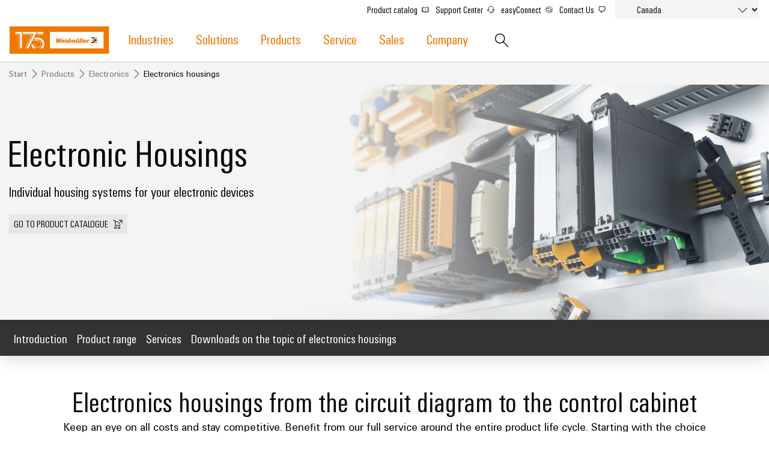

--- FILE ---
content_type: text/html;charset=UTF-8
request_url: https://www.weidmuller.ca/en/products/electronics/electronic_housings/index.jsp
body_size: 15418
content:
<!doctype html>



<html lang="en-CA" data-country="CA">
<head>
<meta http-equiv="x-ua-compatible" content="ie=edge">
<meta name="base-path" content="/wmcw-servlets/assets/25-12/js/" />
	<script>
		window.dataLayer = window.dataLayer || [];
		dataLayer.push({
		  "event": "ce.pageLoad",
		  "hreflang-x-default": "https://www.weidmueller.com/int/products/electronics/electronics_housings/index.jsp"
		});
	</script>

<script>
window.dataLayer = window.dataLayer || [];
function gtag(){dataLayer.push(arguments);}
gtag('consent', 'default', {
'ad_storage': 'denied',
'ad_user_data': 'denied',
'ad_personalization': 'denied',
'analytics_storage': 'denied',
'wait_for_update': 500
});
</script>
<!-- Google Tag Manager -->
<script>(function(w,d,s,l,i){w[l]=w[l]||[];w[l].push({'gtm.start':
new Date().getTime(),event:'gtm.js'});var f=d.getElementsByTagName(s)[0],
j=d.createElement(s),dl=l!='dataLayer'?'&l='+l:'';j.async=true;j.src=
'https://www.googletagmanager.com/gtm.js?id='+i+dl+ '&gtm_auth=sr9tHMgPgdsfnE79iF2LEg&gtm_preview=env-2&gtm_cookies_win=x';f.parentNode.insertBefore(j,f);
})(window,document,'script','dataLayer','GTM-W584JQB');</script>
<!-- End Google Tag Manager -->
<meta charset="UTF-8">
<meta name="robots" content="index, follow">
<title>Individual Housing systems for your electronic devices</title>
<meta name="keywords" content="">
<meta name="twitter:card" content="summary_large_image">
<!-- Begin Open Graph protocol -->
<meta Property="og:title" Content="Electronic Housings" />
<meta Property="og:description" Content="Individual housing systems for your electronic devices" />
<meta Property="og:image" Content="" />
<meta property="og:site_name" content="Weidmüller">
<meta property="og:type" content="website">
<meta property="og:url" content="https://www.weidmuller.ca/en/products/electronics/electronic_housings/index.jsp">
<meta name="description" content="Electronics housings – Component housings, small housings and profile housings for your electronics assemblies ✓ Benefit from our years of experience ✓">
<meta name="viewport" content="width=device-width, initial-scale=1, shrink-to-fit=no">
<link rel="canonical" href="https://www.weidmuller.ca/en/products/electronics/electronic_housings/index.jsp">
<link rel="icon" href="https://www.weidmuller.ca/media/_layout/images/favicon.ico" type="image/x-icon" />
<link rel="shortcut icon" href="https://www.weidmuller.ca/media/_layout/images/favicon.ico" type="image/x-icon" />
<link rel="apple-touch-icon-precomposed" sizes="192x192" href="https://www.weidmuller.ca/media/_layout/images/apple_icon.png">
<link rel="icon" type="image/png" sizes="96x96" href="https://www.weidmuller.ca/media/_layout/images/favicon_96x96.png">
<link rel="icon" type="image/png" sizes="32x32" href="https://www.weidmuller.ca/media/_layout/images/favicon_32x32.png">
<link rel="icon" type="image/png" sizes="16x16" href="https://www.weidmuller.ca/media/_layout/images/favicon_16x16.png">
<link rel="stylesheet" href="/wmcw-servlets/assets/25-12/css/main.css?cache=1768298080703">
<script>
window.CONFIG = { pathToAssets: '/wmcw-servlets/assets/25-12', search: { solrProductsLocale: 'en', solrLocale: 'ca_en', query: { solrProducts: 'https://eshop.weidmueller.com/api/search/products', solr: '/wmcw-servlets/search/select', solrQueryTemplate: '(*SEARCH_TERM* | SEARCH_TERM)^1 (keywords_s:*SEARCH_TERM*)^2' }, productUrl: 'https://eshop.weidmueller.com/p/', productImageUrl: 'https://catalog.weidmueller.com/products/', text: { heading: { website: 'Website', products: 'Product catalogue', datasheet: 'Datasheet', vpeDesc: 'Packaging unit:', articleNumDesc: 'Item No.:' }, all: 'Show all results', none: 'No results found', loading: 'Loading ...' } }, wmStoreFrontAPI: { baseURL: 'https://eshop.weidmueller.com', country: 'de', lang: 'de' }, google: { mapsApiKey: 'AIzaSyDRwbJLTMuOqI8xqlgFyKcsMtUPU1iF5zY', geocodingApiKey: 'AIzaSyDRwbJLTMuOqI8xqlgFyKcsMtUPU1iF5zY', geocodingApi: "https://maps.googleapis.com/maps/api/geocode/json", geocodingRegion: 'de', images: '/images/google-maps_wmcw', routeText: 'Calculate route', color: "#eb8c00" }, iconStack: '/wmcw-servlets/assets/25-12/images/icons.svg', distributorSearch: '', bladeControl: { apiUrl: '/wmcw-servlets/bladecontrol/calculate', }, ImageMap: { css: "/css/image-map.css" }, geoIPCheck: { active: false, url: '/technical/geoip', content: { text: 'Do you want to change to your country website?', acceptButton: 'Change now', declineButton: 'Stay here' } }, relaisSelector: { filterMatrixURL: '/en/technical_pages/relais_selector_filter_matrix_json.json', productsURL: '/en/technical_pages/relais_products_json.json' } };
</script>
<script src="/wmcw-servlets/assets/25-12/js/main.js?cache=1768298080705" defer></script>
<!-- External resources -->
<link rel="preload" as="font" crossorigin type="font/woff2" href="/wmcw-servlets/assets/25-12/fonts/woff2/wm_regular_basic_latin_woff2.woff2">
<link rel="preload" as="font" crossorigin type="font/woff2" href="/wmcw-servlets/assets/25-12/fonts/woff2/wm_cond_basic_latin_woff2.woff2">
					<link rel="alternate" href="https://www.weidmueller.cz/cs/produkty/elektronika/kryty_pro_elektroniku/index.jsp" hreflang="cs-CZ" />
					<link rel="alternate" href="https://www.weidmueller.at/de/produkte/elektronik/elektronikgehaeuse/index.jsp" hreflang="de-AT" />
					<link rel="alternate" href="https://www.weidmueller.ch/de/produkte/elektronik/elektronikgehaeuse/index.jsp" hreflang="de-CH" />
					<link rel="alternate" href="https://www.weidmueller.de/de/produkte/elektronik/elektronikgehaeuse/index.jsp" hreflang="de-DE" />
					<link rel="alternate" href="https://www.weidmuller.com.au/en/products/electronics/electronic_housings/index.jsp" hreflang="en-AU" />
					<link rel="alternate" href="https://www.weidmuller.ca/en/products/electronics/electronic_housings/index.jsp" hreflang="en-CA" />
					<link rel="alternate" href="https://www.weidmueller.com/int/products/electronics/electronics_housings/index.jsp" hreflang="x-default" />
					<link rel="alternate" href="https://www.weidmueller.com/int/products/electronics/electronics_housings/index.jsp" hreflang="en" />
					<link rel="alternate" href="https://www.weidmuller.co.uk/en/products/electronics/electronic_housings/index.jsp" hreflang="en-GB" />
					<link rel="alternate" href="https://www.weidmuller.in/en/products/electronics/electronics_housings/index.jsp" hreflang="en-IN" />
					<link rel="alternate" href="https://www.weidmuller.com.sg/en/products/electronics/electronics_housings/index.jsp" hreflang="en-SG" />
					<link rel="alternate" href="https://www.weidmuller.com/en/products/electronics/electronic_housings/index.jsp" hreflang="en-US" />
					<link rel="alternate" href="https://www.weidmuller.es/es/productos/electronica/carcasas_para_componentes_electronicos/index.jsp" hreflang="es-ES" />
					<link rel="alternate" href="https://www.weidmuller.com.mx/es/productos/electronica/carcasas_para_componentes_electronicos/index.jsp" hreflang="es-MX" />
					<link rel="alternate" href="https://www.weidmueller.be/fr_be/produits/electronics/boitiers_vides_pour_l'electronique/index.jsp" hreflang="fr-BE" />
					<link rel="alternate" href="https://www.weidmuller.ca/fr/products/electronics/electronic_housings/index.jsp" hreflang="fr-CA" />
					<link rel="alternate" href="https://www.weidmuller.fr/fr/produits/electronique/boitiers_electroniques/index.jsp" hreflang="fr-FR" />
					<link rel="alternate" href="https://www.weidmueller.hu/hu/termekek/elektronika/elektronikahazak/index.jsp" hreflang="hu-HU" />
					<link rel="alternate" href="https://www.weidmuller.it/it/prodotti/componenti_elettronici/custodie_elettroniche/index.jsp" hreflang="it-IT" />
					<link rel="alternate" href="https://www.weidmuller.co.jp/ja/products/electronics/electronic_housings/index.jsp" hreflang="ja-JP" />
					<link rel="alternate" href="https://www.weidmuller.co.kr/ko/products/electronics/electronic_housings/index.jsp" hreflang="ko-KR" />
					<link rel="alternate" href="https://www.weidmueller.be/nl_be/producten/elektronica/elektronica_behuizingen/index.jsp" hreflang="nl-BE" />
					<link rel="alternate" href="https://www.weidmuller.nl/nl_nl/producten/elektronica/elektronische_behuizingen/index.jsp" hreflang="nl-NL" />
					<link rel="alternate" href="https://www.weidmuller.pl/pl/produkty/elektronika/obudowy_elektroniczne/index.jsp" hreflang="pl-PL" />
					<link rel="alternate" href="https://www.weidmueller.com.br/pt/produtos/eletronicos/caixas_eletronicas/index.jsp" hreflang="pt-BR" />
					<link rel="alternate" href="https://www.weidmuller.pt/pt/produtos/sistema_eletronico/caixas_eletronicas/index.jsp" hreflang="pt-PT" />
					<link rel="alternate" href="https://www.weidmueller.ro/ro/produse/electronica/carcase_pentru_componentele_electronice/index.jsp" hreflang="ro-RO" />
					<link rel="alternate" href="https://www.weidmuller.com.tr/tr/ueruenler/elektronik/elektronik_muhafazalar/index.jsp" hreflang="tr-TR" />
					<link rel="alternate" href="https://www.weidmueller.com.cn/zh/products/electronics/electronic_housings/index.jsp" hreflang="zh-CN" />

<!-- Preconnections -->
</head>
<body class="disable-transitions" >
<div class="breakpoint"></div>
<!-- Google Tag Manager (noscript) -->
<noscript><iframe src="https://www.googletagmanager.com/ns.html?id=GTM-W584JQB&gtm_auth=sr9tHMgPgdsfnE79iF2LEg&gtm_preview=env-2&gtm_cookies_win=x"
height="0" width="0" style="display:none;visibility:hidden"></iframe></noscript>
<!-- End Google Tag Manager (noscript) -->
<header class="header " >
<div class="header__container">
<div class="grid-container">
<div class="grid-x grid-margin-x">
<a class="cell small-5 medium-3 large-2 header__logo" href="https://www.weidmuller.ca/en/index.jsp">
<img
src="https://www.weidmuller.ca/media/_layout/images/weidmueller_logo_175_years.svg"
alt="Weidmüller Logo"
>
</a>
<nav class="nav" role="navigation">
<button id="menu-button" class="hamburger hamburger--spin hide-for-large" data-toggle="menu menu-button" data-toggler=".is-active" aria-controls="menu">
<span class="hamburger-box">
<span class="hamburger-inner"></span>
</span>
</button>
<ul id="menu" class="nav__main-list" aria-expanded="false" aria-labelledby="menu-button" data-toggler=".nav__visible">
<li role="none" class="nav__subitems">
<div class="nav__subitems__inner">
<span class="nav__subitem">
<a href="https://catalog.weidmueller.com" target="_blank" rel="noreferrer noopener" class="nav__sublink with-icon" >Product catalog <svg viewbox='0 0 100 100' class='icon icon--xsmall icon--internal'> <use xlink:href='/wmcw-servlets/assets/25-12/images/icons.svg#book--medium'></use> </svg> </a>
<a href="https://support.weidmueller.com/" target="_blank" rel="noreferrer noopener" class="nav__sublink with-icon" >Support Center <svg viewbox='0 0 100 100' class='icon icon--xsmall icon--internal'> <use xlink:href='/wmcw-servlets/assets/25-12/images/icons.svg#headset--medium'></use> </svg> </a>
<a href="https://easyconnect.weidmueller.com" target="_blank" rel="noreferrer noopener" class="nav__sublink with-icon" >easyConnect <svg viewbox='0 0 100 100' class='icon icon--xsmall icon--internal'> <use xlink:href='/wmcw-servlets/assets/25-12/images/icons.svg#easyconnect--medium'></use> </svg> </a>
<a href="https://www.weidmuller.ca/en/sales/contact_us/index.jsp" target="_self" class="nav__sublink with-icon" >Contact Us <svg viewbox='0 0 100 100' class='icon icon--xsmall icon--internal'> <use xlink:href='/wmcw-servlets/assets/25-12/images/icons.svg#contact--xsmall'></use> </svg> </a>
</span>
<form class="nav__subitem nav__subitem--change-country" data-linked-dropdowns="onchange"> <div class="select__container"> <select id="select" name="select" class="select--languages"> <option value="" disabled> Select country </option> <option disabled selected> Canada </option> <option value="https://www.weidmuller.ca/en/index.jsp" >-- Canada (English)</option> <option value="https://www.weidmuller.ca/fr/index.jsp" >-- Canada (français)</option> <option value="https://www.weidmueller.com/argentina" > Argentina </option> <option value="https://weidmuller.com.au" > Australia & New Zealand </option> <option disabled> Belgium </option> <option value="https://www.weidmueller.be" >-- België</option> <option value="https://www.weidmueller.be/fr_be/" >-- Belgique</option> <option value="https://www.weidmueller.com.br" > Brasil </option> <option value="https://www.weidmueller.com/int/global/weidmueller_bulgaria.jsp" > Bulgaria </option> <option value="https://www.weidmueller.com/chile" > Chile </option> <option value="http://www.weidmueller.com.cn" > China </option> <option value="https://www.weidmueller.com/colombia" > Colombia </option> <option value="https://www.weidmueller.cz/" > Czech Republic </option> <option value="https://www.weidmuller.dk" > Danmark </option> <option value="https://www.weidmueller.de" > Deutschland </option> <option value="https://www.weidmuller.es" > España </option> <option value="https://www.weidmueller.com/int/country_pages/weidmueller_estonia.jsp" > Estonia </option> <option value="https://www.weidmuller.fr" > France </option> <option value="https://www.weidmuller.in" > India </option> <option value="https://www.weidmueller.com" > International Website </option> <option value="https://www.weidmuller.it" > Italia </option> <option value="http://www.weidmuller.co.jp/" > Japan </option> <option value="https://www.weidmueller.com/kazakhstan" > Kazakhstan </option> <option value="http://www.weidmuller.co.kr" > Korea </option> <option value="https://www.weidmueller.com/int/country_pages/weidmueller_latvia.jsp" > Latvia </option> <option value="https://www.weidmueller.com/int/country_pages/weidmueller_lithuania.jsp" > Lithuania </option> <option value="https://www.weidmueller.hu" > Magyarország </option> <option value="http://www.weidmuller.com.mx" > México </option> <option value="https://www.weidmueller.com/int/global/weidmueller_middle_east.jsp" > Middle East </option> <option value="https://www.weidmuller.nl" > Nederland </option> <option value="https://www.weidmuller.no" > Norge </option> <option value="https://www.weidmueller.com/int/company/our_company/locations/index.jsp" > Other websites </option> <option value="https://www.weidmueller.com/peru" > Peru </option> <option value="https://www.weidmuller.pl/" > Polska </option> <option value="https://www.weidmuller.pt" > Portugal </option> <option value="https://www.weidmueller.ro" > România </option> <option value="https://www.weidmueller.com/int/weidmueller_saudi_arabia.jsp" > Saudi Arabia </option> <option disabled> Schweiz </option> <option value="https://www.weidmueller.ch/de/" >-- Schweiz (Deutsch)</option> <option value="https://www.weidmueller.ch/fr/" >-- Schweiz (français)</option> <option value="https://www.weidmueller.ch/it/" >-- Schweiz (Italiano)</option> <option value="https://www.weidmueller.com/int/global/weidmueller_serbia.jsp" > Serbia </option> <option value="http://www.weidmuller.com.sg" > Singapore </option> <option value="https://www.weidmuller.fi" > Suomi </option> <option value="https://www.weidmuller.se/" > Sverige </option> <option value="https://www.weidmuller.com.tr" > Türkiye </option> <option value="https://www.weidmueller.com/int/global/weidmueller_ukraine.jsp" > Ukraine </option> <option value="https://www.weidmuller.co.uk" > United Kingdom </option> <option value="http://www.weidmuller.com" > United States </option> <option value="https://www.weidmueller.at" > Österreich </option> </select> <svg viewbox='0 0 100 100' class='icon icon--medium'> <use xlink:href='/wmcw-servlets/assets/25-12/images/icons.svg#arrow-down--medium'></use> </svg> </div> </form>
</div>
</li>





<li role="none" class="nav__main-item"> <a  href="https://www.weidmuller.ca/en/industries/index.jsp" data-open-next-level=""> Industries <svg viewBox="0 0 100 100" class="icon icon--small"> <use xlink:href="/wmcw-servlets/assets/25-12/images/icons.svg#arrow-right--xsmall"></use> </svg> </a> <div class="nav__flyout "> <div> <div> <a  class="nav__flyout__back-link" href="#" data-close-current-level=""> <svg viewBox="0 0 100 100" class="icon icon--small"> <use xlink:href="/wmcw-servlets/assets/25-12/images/icons.svg#arrow-right--xsmall"></use> </svg> <span>back to Industries</span> </a> <div class="nav__flyout__sections"> <ul> <li class="nav__flyout__section-item" data-quicklook-link data-quicklook-link-title="Weidmüller IndustryMatch" data-quicklook-link-subline="A 3D world where challenges become tangible and solutions can be experienced." data-quicklook-link-image="https://mdcop.weidmueller.com/mediadelivery/rendition/900_409123/-T4z3mm-S330" > <a  href="https://www.weidmuller.ca/en/industries/weidmueller_industrymatch/index.jsp"> <img class="image " src="https://mdcop.weidmueller.com/mediadelivery/rendition/900_409123/-T1z1mm-S75"> <span> <span>Weidmüller IndustryMatch</span> <span>A 3D world where challenges become tangible and solutions can be experienced.</span> </span> </a> </li> <li class="nav__flyout__section-item" data-quicklook-link data-quicklook-link-title="Building infrastructure" data-quicklook-link-subline="Solutions for the specific requirements of building infrastructure" data-quicklook-link-image="https://mdcop.weidmueller.com/mediadelivery/rendition/900_409549/-T4z3mm-S330" > <a  href="https://www.weidmuller.ca/en/industries/building_infrastructure/index.jsp"> <img class="image " src="https://mdcop.weidmueller.com/mediadelivery/rendition/900_409549/-T1z1mm-S75"> <span> <span>Building infrastructure</span> <span>Solutions for the specific requirements of building infrastructure</span> </span> </a> </li> <li class="nav__flyout__section-item" data-quicklook-link data-quicklook-link-title="Data center" data-quicklook-link-subline="Solutions and products for data centers – efficient, reliable, scalable" data-quicklook-link-image="https://mdcop.weidmueller.com/mediadelivery/rendition/900_409559/-T4z3mm-S330" > <a  href="https://www.weidmuller.ca/en/industries/data_center/index.jsp"> <img class="image " src="https://mdcop.weidmueller.com/mediadelivery/rendition/900_409559/-T1z1mm-S75"> <span> <span>Data center</span> <span>Solutions and products for data centers – efficient, reliable, scalable</span> </span> </a> </li> <li class="nav__flyout__section-item" data-quicklook-link data-quicklook-link-title="Device manufacturers" data-quicklook-link-subline="Innovative connectivity solutions for devices" data-quicklook-link-image="https://mdcop.weidmueller.com/mediadelivery/rendition/900_409550/-T4z3mm-S330" > <a  href="https://www.weidmuller.ca/en/industries/device_manufacturers/index.jsp"> <img class="image " src="https://mdcop.weidmueller.com/mediadelivery/rendition/900_409550/-T1z1mm-S75"> <span> <span>Device manufacturers</span> <span>Innovative connectivity solutions for devices</span> </span> </a> </li> <li class="nav__flyout__section-item" data-quicklook-link data-quicklook-link-title="Energy Storage" data-quicklook-link-subline="Solutions and products for energy storage systems (ESS)" data-quicklook-link-image="https://mdcop.weidmueller.com/mediadelivery/rendition/900_409548/-T4z3mm-S330" > <a  href="https://www.weidmuller.ca/en/industries/energy_storage/index.jsp"> <img class="image " src="https://mdcop.weidmueller.com/mediadelivery/rendition/900_409548/-T1z1mm-S75"> <span> <span>Energy Storage</span> <span>Solutions and products for energy storage systems (ESS)</span> </span> </a> </li> <li class="nav__flyout__section-item" data-quicklook-link data-quicklook-link-title="Hydrogen" data-quicklook-link-subline="Hydrogen as a key technology for the energy transition" data-quicklook-link-image="https://mdcop.weidmueller.com/mediadelivery/rendition/900_409561/-T4z3mm-S330" > <a  href="https://www.weidmuller.ca/en/industries/hydrogen/index.jsp"> <img class="image " src="https://mdcop.weidmueller.com/mediadelivery/rendition/900_409561/-T1z1mm-S75"> <span> <span>Hydrogen</span> <span>Hydrogen as a key technology for the energy transition</span> </span> </a> </li> <li class="nav__flyout__section-item" data-quicklook-link data-quicklook-link-title="Machinery" data-quicklook-link-subline="Solutions for the various sectors of machine and factory automation" data-quicklook-link-image="https://mdcop.weidmueller.com/mediadelivery/rendition/900_409552/-T4z3mm-S330" > <a  href="https://www.weidmuller.ca/en/industries/machinery/index.jsp"> <img class="image " src="https://mdcop.weidmueller.com/mediadelivery/rendition/900_409552/-T1z1mm-S75"> <span> <span>Machinery</span> <span>Solutions for the various sectors of machine and factory automation</span> </span> </a> </li> <li class="nav__flyout__section-item" data-quicklook-link data-quicklook-link-title="Oil & Gas" data-quicklook-link-subline="Ensuring safe operations with integrated solutions for the process industry" data-quicklook-link-image="https://mdcop.weidmueller.com/mediadelivery/rendition/900_409554/-T4z3mm-S330" > <a  href="https://www.weidmuller.ca/en/industries/oil_gas/index.jsp"> <img class="image " src="https://mdcop.weidmueller.com/mediadelivery/rendition/900_409554/-T1z1mm-S75"> <span> <span>Oil & Gas</span> <span>Ensuring safe operations with integrated solutions for the process industry</span> </span> </a> </li> <li class="nav__flyout__section-item" data-quicklook-link data-quicklook-link-title="Photovoltaics" data-quicklook-link-subline="Harnessing solar energy for resource efficiency" data-quicklook-link-image="https://mdcop.weidmueller.com/mediadelivery/rendition/900_409555/-T4z3mm-S330" > <a  href="https://www.weidmuller.ca/en/industries/photovoltaics/index.jsp"> <img class="image " src="https://mdcop.weidmueller.com/mediadelivery/rendition/900_409555/-T1z1mm-S75"> <span> <span>Photovoltaics</span> <span>Harnessing solar energy for resource efficiency</span> </span> </a> </li> <li class="nav__flyout__section-item" data-quicklook-link data-quicklook-link-title="Railway" data-quicklook-link-subline="Modern and digital solutions for climate-friendly mobility in rail transport" data-quicklook-link-image="https://mdcop.weidmueller.com/mediadelivery/rendition/900_409556/-T4z3mm-S330" > <a  href="https://www.weidmuller.ca/en/industries/railway/index.jsp"> <img class="image " src="https://mdcop.weidmueller.com/mediadelivery/rendition/900_409556/-T1z1mm-S75"> <span> <span>Railway</span> <span>Modern and digital solutions for climate-friendly mobility in rail transport</span> </span> </a> </li> <li class="nav__flyout__section-item" data-quicklook-link data-quicklook-link-title="Shipbuilding" data-quicklook-link-subline="Comprehensive connection solutions for the maritime industry" data-quicklook-link-image="https://mdcop.weidmueller.com/mediadelivery/rendition/900_409557/-T4z3mm-S330" > <a  href="https://www.weidmuller.ca/en/industries/shipbuilding/index.jsp"> <img class="image " src="https://mdcop.weidmueller.com/mediadelivery/rendition/900_409557/-T1z1mm-S75"> <span> <span>Shipbuilding</span> <span>Comprehensive connection solutions for the maritime industry</span> </span> </a> </li> <li class="nav__flyout__section-item" data-quicklook-link data-quicklook-link-title="Traditional power" data-quicklook-link-subline="The future for proven energy generation" data-quicklook-link-image="https://mdcop.weidmueller.com/mediadelivery/rendition/900_409553/-T4z3mm-S330" > <a  href="https://www.weidmuller.ca/en/industries/traditional_power/index.jsp"> <img class="image " src="https://mdcop.weidmueller.com/mediadelivery/rendition/900_409553/-T1z1mm-S75"> <span> <span>Traditional power</span> <span>The future for proven energy generation</span> </span> </a> </li> <li class="nav__flyout__section-item" data-quicklook-link data-quicklook-link-title="Transmission & Distribution" data-quicklook-link-subline="Stability and safety for modern energy networks" data-quicklook-link-image="https://mdcop.weidmueller.com/mediadelivery/rendition/900_409551/-T4z3mm-S330" > <a  href="https://www.weidmuller.ca/en/industries/transmission_distribution/index.jsp"> <img class="image " src="https://mdcop.weidmueller.com/mediadelivery/rendition/900_409551/-T1z1mm-S75"> <span> <span>Transmission & Distribution</span> <span>Stability and safety for modern energy networks</span> </span> </a> </li> <li class="nav__flyout__section-item" data-quicklook-link data-quicklook-link-title="Water Treatment and Wastewater Treatment" data-quicklook-link-subline="Solutions for the water and wastewater industry" data-quicklook-link-image="https://mdcop.weidmueller.com/mediadelivery/rendition/900_409560/-T4z3mm-S330" > <a  href="https://www.weidmuller.ca/en/industries/water_treatment_and_wastewater_treatment/index.jsp"> <img class="image " src="https://mdcop.weidmueller.com/mediadelivery/rendition/900_409560/-T1z1mm-S75"> <span> <span>Water Treatment and Wastewater Treatment</span> <span>Solutions for the water and wastewater industry</span> </span> </a> </li> <li class="nav__flyout__section-item" data-quicklook-link data-quicklook-link-title="Wind Energy" data-quicklook-link-subline="Operational excellence in wind energy" data-quicklook-link-image="https://mdcop.weidmueller.com/mediadelivery/rendition/900_409562/-T4z3mm-S330" > <a  href="https://www.weidmuller.ca/en/industries/wind_energy/index.jsp"> <img class="image " src="https://mdcop.weidmueller.com/mediadelivery/rendition/900_409562/-T1z1mm-S75"> <span> <span>Wind Energy</span> <span>Operational excellence in wind energy</span> </span> </a> </li> </ul> </div> </div> </div> </div> </li> <li role="none" class="nav__main-item"> <a  href="https://www.weidmuller.ca/en/solutions/index.jsp" data-open-next-level=""> Solutions <svg viewBox="0 0 100 100" class="icon icon--small"> <use xlink:href="/wmcw-servlets/assets/25-12/images/icons.svg#arrow-right--xsmall"></use> </svg> </a> <div class="nav__flyout nav__flyout--is-compact nav__flyout--has-quicklook "> <div> <div> <a  class="nav__flyout__back-link" href="#" data-close-current-level=""> <svg viewBox="0 0 100 100" class="icon icon--small"> <use xlink:href="/wmcw-servlets/assets/25-12/images/icons.svg#arrow-right--xsmall"></use> </svg> <span>back to Solutions</span> </a> <div class="nav__flyout__sections"> <div> <a  class="nav__flyout__section-heading" href="https://www.weidmuller.ca/en/solutions/technologies/index.jsp"> <span><span>Technologies</span></span> </a> <ul> <li class="nav__flyout__section-item" data-quicklook-link data-quicklook-link-title="SNAP IN connection technology" data-quicklook-link-subline="Ready-to-robot! – Take your wiring processes to a new level with our innovation, the SNAP IN connection technology." data-quicklook-link-image="https://mdcop.weidmueller.com/mediadelivery/rendition/900_301766/-T4z3mm-S330" > <a  href="https://www.weidmuller.ca/en/products/connectivity/connectors/snap_in/index.jsp"> <span> <span>SNAP IN connection technology</span> </span> </a> </li> <li class="nav__flyout__section-item" data-quicklook-link data-quicklook-link-title="PUSH IN connection technology" data-quicklook-link-subline="Make time your success factor" data-quicklook-link-image="https://mdcop.weidmueller.com/mediadelivery/rendition/900_164732/-T4z3mm-S330" > <a  data-open-next-level="" href="https://www.weidmuller.ca/en/products/push_in/index.jsp"> <span><span>PUSH IN connection technology</span></span> </a> <div class="nav__flyout "> <div> <div> <a class="nav__flyout__back-link" href="#" data-close-current-level=""> <svg viewBox="0 0 100 100" class="icon icon--small"> <use xlink:href="/wmcw-servlets/assets/25-12/images/icons.svg#arrow-right--xsmall"></use> </svg> <span data-close-current-level="">back to Technologies</span> </a> <span class="nav__flyout__heading"> <span> <span>PUSH IN connection technology</span> </span> </span> <div class="nav__flyout__sections"> <div> <ul> <li class="nav__flyout__section-item" data-quicklook-link data-quicklook-link-title="PUSH IN Product Overview" data-quicklook-link-subline="Saving time with safety – PUSH IN connection solutions from the pioneer of connection technology" data-quicklook-link-image="https://mdcop.weidmueller.com/mediadelivery/rendition/900_157932/-T4z3mm-S330" > <a  href="https://www.weidmuller.ca/en/products/push_in/push_in_product_overview.jsp"> <span> <span>PUSH IN Product Overview</span> </span> </a> </li> </ul> </div> </div> <div class="nav__flyout__overview-button"> <a class="btn btn--gray btn--small" href="https://www.weidmuller.ca/en/products/push_in/index.jsp"> <span class="btn__text-icon"> All Services </span> </a> </div> </div> </div> </div> </li> <li class="nav__flyout__section-item" data-quicklook-link data-quicklook-link-title="DC microgrids" data-quicklook-link-subline="Direct current for the sustainable factory with DC infrastructure" data-quicklook-link-image="https://mdcop.weidmueller.com/mediadelivery/rendition/900_323742/-T4z3mm-S330" > <a  href="https://www.weidmuller.ca/en/solutions/dc_industry.jsp"> <span> <span>DC microgrids</span> </span> </a> </li> <li class="nav__flyout__section-item" data-quicklook-link data-quicklook-link-title="u-OS edge computing" data-quicklook-link-subline="The flexible operating system for industrial IoT and automation" data-quicklook-link-image="https://mdcop.weidmueller.com/mediadelivery/rendition/900_274234/-T4z3mm-S330" > <a  href="https://www.weidmuller.ca/en/products/automation_software/controls/u_os/index.jsp"> <span> <span>u-OS edge computing</span> </span> </a> </li> <li class="nav__flyout__section-item" data-quicklook-link data-quicklook-link-title="Industrial 5G" data-quicklook-link-subline="Industrial 5G for a reliable wireless network" data-quicklook-link-image="https://mdcop.weidmueller.com/mediadelivery/rendition/900_295742/-T4z3mm-S330" > <a  href="https://www.weidmuller.ca/en/solutions/industrial_5g/index.jsp"> <span> <span>Industrial 5G</span> </span> </a> </li> <li class="nav__flyout__section-item" data-quicklook-link data-quicklook-link-title="Single Pair Ethernet" data-quicklook-link-subline="The network infrastructure for the industrial IoT" data-quicklook-link-image="https://mdcop.weidmueller.com/mediadelivery/rendition/900_152472/-T4z3mm-S330" > <a  href="https://www.weidmuller.ca/en/products/connectivity/connectors/single_pair_ethernet.jsp"> <span> <span>Single Pair Ethernet</span> </span> </a> </li> </ul> </div> <div> <a  class="nav__flyout__section-heading" href="https://www.weidmuller.ca/en/solutions/cabinet_and_field/index.jsp"> <span><span>Cabinet and Field</span></span> </a> <ul> <li class="nav__flyout__section-item" data-quicklook-link data-quicklook-link-title="Field wiring" data-quicklook-link-subline="The industrial network from a single source – from the control cabinet to the field" data-quicklook-link-image="https://mdcop.weidmueller.com/mediadelivery/rendition/900_310114/-T4z3mm-S330" > <a  href="https://www.weidmuller.ca/en/solutions/cabinet_and_field/field_wiring/index.jsp"> <span> <span>Field wiring</span> </span> </a> </li> <li class="nav__flyout__section-item" data-quicklook-link data-quicklook-link-title="Smart Cabinet Building" data-quicklook-link-subline="Produce faster with higher flexibility and efficiency" data-quicklook-link-image="https://mdcop.weidmueller.com/mediadelivery/rendition/900_256506/-T4z3mm-S330" > <a  href="https://www.weidmuller.ca/en/solutions/cabinet_and_field/smart_cabinet_building/index.jsp"> <span> <span>Smart Cabinet Building</span> </span> </a> </li> <li class="nav__flyout__section-item" data-quicklook-link data-quicklook-link-title="Smart Metering" data-quicklook-link-subline="Connectivity for intelligent measuring systems" data-quicklook-link-image="https://mdcop.weidmueller.com/mediadelivery/rendition/900_284382/-T4z3mm-S330" > <a  href="https://www.weidmuller.ca/en/solutions/cabinet_and_field/smart_metering/index.jsp"> <span> <span>Smart Metering</span> </span> </a> </li> <li class="nav__flyout__section-item" data-quicklook-link data-quicklook-link-title="Weidmüller Configurator" data-quicklook-link-subline="Digital engineering of the next level – Intuitive, uncomplicated, fast" data-quicklook-link-image="https://mdcop.weidmueller.com/mediadelivery/rendition/900_43134/-T4z3mm-S330" > <a  href="https://www.weidmuller.ca/en/solutions/cabinet_and_field/weidmueller_configurator/index.jsp"> <span> <span>Weidmüller Configurator</span> </span> </a> </li> <li class="nav__flyout__section-item" data-quicklook-link data-quicklook-link-title="Workplace solutions" data-quicklook-link-subline="Optimise your panel building workshop processes with perfectly coordinated solutions for every phase of your production chain." data-quicklook-link-image="https://mdcop.weidmueller.com/mediadelivery/rendition/900_178495/-T4z3mm-S330" > <a  href="https://www.weidmuller.ca/en/solutions/cabinet_and_field/workplace_solutions/index.jsp"> <span> <span>Workplace solutions</span> </span> </a> </li> </ul> </div> <div> <a  class="nav__flyout__section-heading" href="https://www.weidmuller.ca/en/solutions/systems_and_solutions/index.jsp"> <span><span>Systems and Solutions</span></span> </a> <ul> <li class="nav__flyout__section-item" data-quicklook-link data-quicklook-link-title="Decentralised automation" data-quicklook-link-subline="Economical solutions for decentralised automation tasks to combine functional units with unparalleled ease" data-quicklook-link-image="https://mdcop.weidmueller.com/mediadelivery/rendition/900_97601/-T4z3mm-S330" > <a  href="https://www.weidmuller.ca/en/solutions/systems_and_solutions/decentralised_automation/index.jsp"> <span> <span>Decentralised automation</span> </span> </a> </li> <li class="nav__flyout__section-item" data-quicklook-link data-quicklook-link-title="Energy management solutions" data-quicklook-link-subline="Reduce your energy costs with promotion of up to 40%" data-quicklook-link-image="https://mdcop.weidmueller.com/mediadelivery/rendition/900_166569/-T4z3mm-S330" > <a  href="https://www.weidmuller.ca/en/solutions/systems_and_solutions/energy_management_solutions/index.jsp"> <span> <span>Energy management solutions</span> </span> </a> </li> <li class="nav__flyout__section-item" data-quicklook-link data-quicklook-link-title="IIoT & Automation Software" data-quicklook-link-subline="Easily implement use cases in Industrial IoT and Automation" data-quicklook-link-image="https://mdcop.weidmueller.com/mediadelivery/rendition/900_274234/-T4z3mm-S330" > <a  href="https://www.weidmuller.ca/en/solutions/systems_and_solutions/iiot_automation_software/index.jsp"> <span> <span>IIoT & Automation Software</span> </span> </a> </li> <li class="nav__flyout__section-item" data-quicklook-link data-quicklook-link-title="Industrial analytics" data-quicklook-link-subline="Analyse, display, predict – with industrial analytics" data-quicklook-link-image="https://mdcop.weidmueller.com/mediadelivery/rendition/900_86327/-T4z3mm-S330" > <a  href="https://www.weidmuller.ca/en/solutions/systems_and_solutions/industrial_analytics/index.jsp"> <span> <span>Industrial analytics</span> </span> </a> </li> <li class="nav__flyout__section-item" data-quicklook-link data-quicklook-link-title="Industrial automation" data-quicklook-link-subline="Optimise your automation with u-mation." data-quicklook-link-image="https://mdcop.weidmueller.com/mediadelivery/rendition/900_225456/-T4z3mm-S330" > <a  href="https://www.weidmuller.ca/en/solutions/systems_and_solutions/industrial_automation/index.jsp"> <span> <span>Industrial automation</span> </span> </a> </li> <li class="nav__flyout__section-item" data-quicklook-link data-quicklook-link-title="Industrial IoT" data-quicklook-link-subline="The easy way to Industrial IoT – from data to value with our comprehensive and cutting-edge IIoT portfolio" data-quicklook-link-image="https://mdcop.weidmueller.com/mediadelivery/rendition/900_166554/-T4z3mm-S330" > <a  href="https://www.weidmuller.ca/en/solutions/systems_and_solutions/industrial_iot/index.jsp"> <span> <span>Industrial IoT</span> </span> </a> </li> <li class="nav__flyout__section-item" data-quicklook-link data-quicklook-link-title="Industrial security" data-quicklook-link-subline="Simply secure – Find out more about our extensive product security functions and the services of our partners" data-quicklook-link-image="https://mdcop.weidmueller.com/mediadelivery/rendition/900_323054/-T4z3mm-S330" > <a  href="https://www.weidmuller.ca/en/solutions/systems_and_solutions/industrial_security/index.jsp"> <span> <span>Industrial security</span> </span> </a> </li> <li class="nav__flyout__section-item" data-quicklook-link data-quicklook-link-title="Industrial service platform easyConnect" data-quicklook-link-subline="Choose your individual solution from our growing range of digital services – configure your hardware, manage your software rollouts, remotely access your machines, monitor your data, and much more." data-quicklook-link-image="https://mdcop.weidmueller.com/mediadelivery/rendition/900_244957/-T4z3mm-S330" > <a  href="https://www.weidmuller.ca/en/solutions/systems_and_solutions/industrial_service_platform_easyconnect/index.jsp"> <span> <span>Industrial service platform easyConnect</span> </span> </a> </li> </ul> </div> <div> <a  class="nav__flyout__section-heading" href="https://www.weidmuller.ca/en/solutions/device_manufacturer/index.jsp"> <span><span>Device Manufacturer</span></span> </a> <ul> <li class="nav__flyout__section-item" data-quicklook-link data-quicklook-link-title="PCB connectors and PCB terminals" data-quicklook-link-subline="Pioneering PCB connectivity" data-quicklook-link-image="https://mdcop.weidmueller.com/mediadelivery/rendition/900_319422/-T4z3mm-S330" > <a  href="https://www.weidmuller.ca/en/solutions/device_manufacturer/pcb_connectors_and_pcb_terminals/index.jsp"> <span> <span>PCB connectors and PCB terminals</span> </span> </a> </li> <li class="nav__flyout__section-item" data-quicklook-link data-quicklook-link-title="PCB Connector Services" data-quicklook-link-subline="Extensive support tools and engineering data" data-quicklook-link-image="https://mdcop.weidmueller.com/mediadelivery/rendition/900_319824/-T4z3mm-S330" > <a  href="https://www.weidmuller.ca/en/solutions/device_manufacturer/pcb_connector_services/index.jsp"> <span> <span>PCB Connector Services</span> </span> </a> </li> </ul> </div> <div class="nav__flyout__quicklook show-for-large" data-quicklook> <img src="https://mdcop.weidmueller.com/mediadelivery/rendition/900_86326/-T4z3mm-S330" alt="" data-quicklook-image="https://mdcop.weidmueller.com/mediadelivery/rendition/900_86326/-T4z3mm-S330"> <div class="h3" data-quicklook-title="Solutions">Solutions</div> <p class="nav__flyout__quicklook__subline" data-quicklook-subline=""></p> </div> </div> </div> </div> </div> </li> <li role="none" class="nav__main-item"> <a  href="https://www.weidmuller.ca/en/products/index.jsp" data-open-next-level=""> Products <svg viewBox="0 0 100 100" class="icon icon--small"> <use xlink:href="/wmcw-servlets/assets/25-12/images/icons.svg#arrow-right--xsmall"></use> </svg> </a> <div class="nav__flyout nav__flyout--is-compact nav__flyout--has-contextual-links "> <div> <div> <a  class="nav__flyout__back-link" href="#" data-close-current-level=""> <svg viewBox="0 0 100 100" class="icon icon--small"> <use xlink:href="/wmcw-servlets/assets/25-12/images/icons.svg#arrow-right--xsmall"></use> </svg> <span>back to Products</span> </a> <div class="nav__flyout__sections"> <div> <a  class="nav__flyout__section-heading" href="https://www.weidmuller.ca/en/products/connectivity/index.jsp"> <span><span>Connectivity</span></span> </a> <ul> <li class="nav__flyout__section-item" data-quicklook-link data-quicklook-link-title="Terminal blocks" > <a  href="https://www.weidmuller.ca/en/products/connectivity/terminal_blocks/index.jsp"> <span> <span>Terminal blocks</span> </span> </a> </li> <li class="nav__flyout__section-item" data-quicklook-link data-quicklook-link-title="Plug-in connectors" > <a  href="https://www.weidmuller.ca/en/products/connectivity/connectors/index.jsp"> <span> <span>Plug-in connectors</span> </span> </a> </li> <li class="nav__flyout__section-item" data-quicklook-link data-quicklook-link-title="PCB connectors and PCB terminals" data-quicklook-link-subline="Pioneering PCB connectivity" data-quicklook-link-image="https://mdcop.weidmueller.com/mediadelivery/rendition/900_319422/-T4z3mm-S330" > <a  href="https://www.weidmuller.ca/en/products/connectivity/pcb_terminals_and_connectors/index.jsp"> <span> <span>PCB connectors and PCB terminals</span> </span> </a> </li> <li class="nav__flyout__section-item" data-quicklook-link data-quicklook-link-title="Enclosure systems and components" > <a  href="https://www.weidmuller.ca/en/products/connectivity/enclosure_systems_and_components/index.jsp"> <span> <span>Enclosure systems and components</span> </span> </a> </li> <li class="nav__flyout__section-item" data-quicklook-link data-quicklook-link-title="Cable entry systems and components" > <a  href="https://www.weidmuller.ca/en/products/connectivity/cable_entry_systems_and_components/index.jsp"> <span> <span>Cable entry systems and components</span> </span> </a> </li> <li class="nav__flyout__section-item" data-quicklook-link data-quicklook-link-title="Cord sets, patchcords and cables" > <a  href="https://www.weidmuller.ca/en/products/connectivity/cord_sets_patchcords_and_cables/index.jsp"> <span> <span>Cord sets, patchcords and cables</span> </span> </a> </li> <li class="nav__flyout__section-item" data-quicklook-link data-quicklook-link-title="PLC system wiring and migration solutions" data-quicklook-link-image="https://mdcop.weidmueller.com/mediadelivery/rendition/900_101087/-T4z3mm-S330" > <a  href="https://www.weidmuller.ca/en/products/connectivity/plc_interfaces_and_migration_solutions/index.jsp"> <span> <span>PLC system wiring and migration solutions</span> </span> </a> </li> <li class="nav__flyout__section-item" data-quicklook-link data-quicklook-link-title="Service interfaces" > <a  href="https://www.weidmuller.ca/en/products/connectivity/service_interfaces/index.jsp"> <span> <span>Service interfaces</span> </span> </a> </li> <li class="nav__flyout__section-item" data-quicklook-link data-quicklook-link-title="Distribution boxes" > <a  href="https://www.weidmuller.ca/en/products/connectivity/distribution_boxes/index.jsp"> <span> <span>Distribution boxes</span> </span> </a> </li> <li class="nav__flyout__section-item" data-quicklook-link data-quicklook-link-title="Marshalling Cable Solutions" > <a  href="https://www.weidmuller.ca/en/products/connectivity/marshalling_solutions/index.jsp"> <span> <span>Marshalling Cable Solutions</span> </span> </a> </li> </ul> </div> <div> <a  class="nav__flyout__section-heading" href="https://www.weidmuller.ca/en/products/electronics/index.jsp"> <span><span>Electronics</span></span> </a> <ul> <li class="nav__flyout__section-item" data-quicklook-link data-quicklook-link-title="Relay modules & solid-state relays" > <a  href="https://www.weidmuller.ca/en/products/electronics/relay_modules_solid_state_relays/index.jsp"> <span> <span>Relay modules & solid-state relays</span> </span> </a> </li> <li class="nav__flyout__section-item" data-quicklook-link data-quicklook-link-title="Isolating amplifiers and measuring transducers" > <a  href="https://www.weidmuller.ca/en/products/electronics/analogue_signal_conditioning/index.jsp"> <span> <span>Isolating amplifiers and measuring transducers</span> </span> </a> </li> <li class="nav__flyout__section-item" data-quicklook-link data-quicklook-link-title="Power supplies" > <a  href="https://www.weidmuller.ca/en/products/electronics/power_supplies/index.jsp"> <span> <span>Power supplies</span> </span> </a> </li> <li class="nav__flyout__section-item" data-quicklook-link data-quicklook-link-title="Electronics housings" > <a  href="https://www.weidmuller.ca/en/products/electronics/electronic_housings/index.jsp"> <span> <span>Electronics housings</span> </span> </a> </li> <li class="nav__flyout__section-item" data-quicklook-link data-quicklook-link-title="Lightning and surge protection" > <a  href="https://www.weidmuller.ca/en/products/electronics/lightning_and_surge_protection/index.jsp"> <span> <span>Lightning and surge protection</span> </span> </a> </li> <li class="nav__flyout__section-item" data-quicklook-link data-quicklook-link-title="PV combiner box" > <a  href="https://www.weidmuller.ca/en/products/electronics/pv_combiner_box/index.jsp"> <span> <span>PV combiner box</span> </span> </a> </li> <li class="nav__flyout__section-item" data-quicklook-link data-quicklook-link-title="Fieldbus distributors" > <a  href="https://www.weidmuller.ca/en/products/electronics/fieldbus_distributors/index.jsp"> <span> <span>Fieldbus distributors</span> </span> </a> </li> <li class="nav__flyout__section-item" data-quicklook-link data-quicklook-link-title="Circuit Protection" > <a  href="https://www.weidmuller.ca/en/products/electronics/circuit_protection/index.jsp"> <span> <span>Circuit Protection</span> </span> </a> </li> <li class="nav__flyout__section-item" data-quicklook-link data-quicklook-link-title="AC Receptacles " > <a  href="https://www.weidmuller.ca/en/products/electronics/ac_receptacles/index.jsp"> <span> <span>AC Receptacles </span> </span> </a> </li> </ul> </div> <div> <a  class="nav__flyout__section-heading" href="https://www.weidmuller.ca/en/products/automation_software/index.jsp"> <span><span>Automation & Software</span></span> </a> <ul> <li class="nav__flyout__section-item" data-quicklook-link data-quicklook-link-title="Controllers" > <a  href="https://www.weidmuller.ca/en/products/automation_software/controls/index.jsp"> <span> <span>Controllers</span> </span> </a> </li> <li class="nav__flyout__section-item" data-quicklook-link data-quicklook-link-title="I/O Systems" > <a  href="https://www.weidmuller.ca/en/products/automation_software/i_o_systems/index.jsp"> <span> <span>I/O Systems</span> </span> </a> </li> <li class="nav__flyout__section-item" data-quicklook-link data-quicklook-link-title="Industrial Ethernet" > <a  href="https://www.weidmuller.ca/en/products/automation_software/industrial_ethernet/index.jsp"> <span> <span>Industrial Ethernet</span> </span> </a> </li> <li class="nav__flyout__section-item" data-quicklook-link data-quicklook-link-title="Touch panels" > <a  href="https://www.weidmuller.ca/en/products/automation_software/touch_panels/index.jsp"> <span> <span>Touch panels</span> </span> </a> </li> <li class="nav__flyout__section-item" data-quicklook-link data-quicklook-link-title="Engineering and visualisation tools" > <a  href="https://www.weidmuller.ca/en/products/automation_software/engineering_and_visualisation_tools/index.jsp"> <span> <span>Engineering and visualisation tools</span> </span> </a> </li> <li class="nav__flyout__section-item" data-quicklook-link data-quicklook-link-title="Measuring & monitoring systems" > <a  href="https://www.weidmuller.ca/en/products/automation_software/measuring_and_monitoring_systems/index.jsp"> <span> <span>Measuring & monitoring systems</span> </span> </a> </li> <li class="nav__flyout__section-item" data-quicklook-link data-quicklook-link-title="Weidmüller Industrial AI" > <a  href="https://www.weidmuller.ca/en/products/automation_software/automated_machine_learning/index.jsp"> <span> <span>Weidmüller Industrial AI</span> </span> </a> </li> <li class="nav__flyout__section-item" data-quicklook-link data-quicklook-link-title="Remote Access Service" > <a  href="https://www.weidmuller.ca/en/products/automation_software/remote_access_service/index.jsp"> <span> <span>Remote Access Service</span> </span> </a> </li> <li class="nav__flyout__section-item" data-quicklook-link data-quicklook-link-title="Industrial Service Platform easyConnect" data-quicklook-link-subline="Choose your individual solution from our growing range of digital services – configure your hardware, manage your software rollouts, remotely access your machines, monitor your data, and much more." data-quicklook-link-image="https://mdcop.weidmueller.com/mediadelivery/rendition/900_244957/-T4z3mm-S330" > <a  href="https://www.weidmuller.ca/en/products/automation_software/industrial_service_platform_easyconnect/index.jsp"> <span> <span>Industrial Service Platform easyConnect</span> </span> </a> </li> <li class="nav__flyout__section-item" data-quicklook-link data-quicklook-link-title="Wireless Connectivity Solutions" > <a  href="https://www.weidmuller.ca/en/products/automation_software/wireless_connectivity_solutions/index.jsp"> <span> <span>Wireless Connectivity Solutions</span> </span> </a> </li> </ul> </div> <div> <a  class="nav__flyout__section-heading" href="https://www.weidmuller.ca/en/products/workplace_accessories/index.jsp"> <span><span>Workplace & Accessories</span></span> </a> <ul> <li class="nav__flyout__section-item" data-quicklook-link data-quicklook-link-title="Tools" > <a  href="https://www.weidmuller.ca/en/products/workplace_accessories/tools/index.jsp"> <span> <span>Tools</span> </span> </a> </li> <li class="nav__flyout__section-item" data-quicklook-link data-quicklook-link-title="Automatic machines" > <a  href="https://www.weidmuller.ca/en/products/workplace_accessories/automatic_machines/index.jsp"> <span> <span>Automatic machines</span> </span> </a> </li> <li class="nav__flyout__section-item" data-quicklook-link data-quicklook-link-title="Software" > <a  href="https://www.weidmuller.ca/en/products/workplace_accessories/software/index.jsp"> <span> <span>Software</span> </span> </a> </li> <li class="nav__flyout__section-item" data-quicklook-link data-quicklook-link-title="Markers" > <a  href="https://www.weidmuller.ca/en/products/workplace_accessories/markers/index.jsp"> <span> <span>Markers</span> </span> </a> </li> <li class="nav__flyout__section-item" data-quicklook-link data-quicklook-link-title="Printers" > <a  href="https://www.weidmuller.ca/en/products/workplace_accessories/printers/index.jsp"> <span> <span>Printers</span> </span> </a> </li> <li class="nav__flyout__section-item" data-quicklook-link data-quicklook-link-title="Industry light" > <a  href="https://www.weidmuller.ca/en/products/workplace_accessories/industry_light/index.jsp"> <span> <span>Industry light</span> </span> </a> </li> <li class="nav__flyout__section-item" data-quicklook-link data-quicklook-link-title="Cabinet infrastructure" > <a  href="https://www.weidmuller.ca/en/products/workplace_accessories/cabinet_infrastructure/index.jsp"> <span> <span>Cabinet infrastructure</span> </span> </a> </li> </ul> </div> <div> <a  class="nav__flyout__section-heading" href="https://www.weidmuller.ca/en/products/assembly/index.jsp"> <span><span>Assembly Service</span></span> </a> <ul> <li class="nav__flyout__section-item" data-quicklook-link data-quicklook-link-title="Assembled terminal rails" > <a  href="https://www.weidmuller.ca/en/products/assembly/assembled_terminal_strips/index.jsp"> <span> <span>Assembled terminal rails</span> </span> </a> </li> <li class="nav__flyout__section-item" data-quicklook-link data-quicklook-link-title="Modified and fitted enclosures" > <a  href="https://www.weidmuller.ca/en/products/assembly/modified_and_assembled_enclosures/index.jsp"> <span> <span>Modified and fitted enclosures</span> </span> </a> </li> <li class="nav__flyout__section-item" data-quicklook-link data-quicklook-link-title="Custom cable assemblies" > <a  href="https://www.weidmuller.ca/en/products/assembly/custom_cable_assemblies/index.jsp"> <span> <span>Custom cable assemblies</span> </span> </a> </li> </ul> </div> </div> </div> <div class="nav__flyout__contextual-links"> <ul> <li> <div class="insert"> <a class="insert__link" href="https://www.weidmuller.ca/en/products/product_innovations.jsp"> <div class="insert__link__image"> <picture data-lazy="custom"> <img class="image image--full-width" data-src="https://mdcop.weidmueller.com/mediadelivery/rendition/900_326335/-T1z1mm-S100" alt="Product innovations " title="Product innovations "> </picture> </div> <div class="insert__link__content"> <span class="insert__link__label"></span> <div class="insert__link__headline h4">Product innovations </div> <p class="insert__link__subheadline">Practical connectivity for your industry. Our Industrial Connectivity innovations.</p> </div> <svg viewBox="0 0 100 100" class="icon "> <use xlink:href="/wmcw-servlets/assets/25-12/images/icons.svg#arrow-right--medium"></use> </svg> </a> </div> </li> <li> <div class="insert"> <a class="insert__link" href="https://www.weidmuller.ca/en/solutions/weidmueller_configurator/index.jsp"> <div class="insert__link__image"> <picture data-lazy="custom"> <img class="image image--full-width" data-src="https://mdcop.weidmueller.com/mediadelivery/rendition/900_43134/-T1z1mm-S100" alt="Weidmüller Configurator " title="Weidmüller Configurator "> </picture> </div> <div class="insert__link__content"> <span class="insert__link__label"></span> <div class="insert__link__headline h4">Weidmüller Configurator </div> <p class="insert__link__subheadline">Digital engineering of the next level – Intuitive, uncomplicated, fast</p> </div> <svg viewBox="0 0 100 100" class="icon "> <use xlink:href="/wmcw-servlets/assets/25-12/images/icons.svg#arrow-right--medium"></use> </svg> </a> </div> </li> </ul> </div> </div> </div> </li> <li role="none" class="nav__main-item"> <a  href="https://www.weidmuller.ca/en/service/index.jsp" data-open-next-level=""> Service <svg viewBox="0 0 100 100" class="icon icon--small"> <use xlink:href="/wmcw-servlets/assets/25-12/images/icons.svg#arrow-right--xsmall"></use> </svg> </a> <div class="nav__flyout nav__flyout--is-compact "> <div> <div> <a  class="nav__flyout__back-link" href="#" data-close-current-level=""> <svg viewBox="0 0 100 100" class="icon icon--small"> <use xlink:href="/wmcw-servlets/assets/25-12/images/icons.svg#arrow-right--xsmall"></use> </svg> <span>back to Service</span> </a> <div class="nav__flyout__sections"> <div> <a  class="nav__flyout__section-heading" href="https://www.weidmuller.ca/en/service/customised_products/index.jsp"> <span><span>Customised products</span></span> </a> <ul> <li class="nav__flyout__section-item" data-quicklook-link data-quicklook-link-title="Assembled terminal rails" > <a  href="https://www.weidmuller.ca/en/service/customised_products/assembled_terminal_rails/index.jsp"> <span> <span>Assembled terminal rails</span> </span> </a> </li> <li class="nav__flyout__section-item" data-quicklook-link data-quicklook-link-title="Custom cable assemblies" > <a  href="https://www.weidmuller.ca/en/service/customised_products/custom_cable_assemblies/index.jsp"> <span> <span>Custom cable assemblies</span> </span> </a> </li> <li class="nav__flyout__section-item" data-quicklook-link data-quicklook-link-title="Fast Delivery Service" > <a  href="https://www.weidmuller.ca/en/solutions/weidmueller_configurator/wmc_documentation/fast_delivery_service/fast_delivery_service.jsp"> <span> <span>Fast Delivery Service</span> </span> </a> </li> </ul> </div> <div> <a  class="nav__flyout__section-heading" href="https://www.weidmuller.ca/en/service/engineering_support_and_customised_assembly.jsp"> <span><span>Consulting and digital engineering</span></span> </a> <ul> <li class="nav__flyout__section-item" data-quicklook-link data-quicklook-link-title="Connectivity Consulting" > <a  href="https://www.weidmuller.ca/en/service/consulting_and_engineering/connectivity_consulting/index.jsp"> <span> <span>Connectivity Consulting</span> </span> </a> </li> <li class="nav__flyout__section-item" data-quicklook-link data-quicklook-link-title="digital Engineering" > <a  href="https://www.weidmuller.ca/en/service/consulting_and_digital_engineering/digital_engineering/index.jsp"> <span> <span>digital Engineering</span> </span> </a> </li> <li class="nav__flyout__section-item" data-quicklook-link data-quicklook-link-title="Weidmüller Configurator" data-quicklook-link-subline="Digital engineering of the next level – Intuitive, uncomplicated, fast" data-quicklook-link-image="https://mdcop.weidmueller.com/mediadelivery/rendition/900_43134/-T4z3mm-S330" > <a  href="https://www.weidmuller.ca/en/service/consulting_and_engineering/weidmueller_configurator/index.jsp"> <span> <span>Weidmüller Configurator</span> </span> </a> </li> <li class="nav__flyout__section-item" data-quicklook-link data-quicklook-link-title="PCB Connector Services" data-quicklook-link-subline="Extensive support tools and engineering data" data-quicklook-link-image="https://mdcop.weidmueller.com/mediadelivery/rendition/900_319824/-T4z3mm-S330" > <a  href="https://www.weidmuller.ca/en/service/consulting_and_digital_engineering/pcb_connector_services/index.jsp"> <span> <span>PCB Connector Services</span> </span> </a> </li> <li class="nav__flyout__section-item" data-quicklook-link data-quicklook-link-title="Laboratory services" > <a  href="https://www.weidmuller.ca/en/service/laboratory.jsp"> <span> <span>Laboratory services</span> </span> </a> </li> </ul> </div> <div> <a  class="nav__flyout__section-heading" href="https://www.weidmuller.ca/en/service/technical_support/index.jsp"> <span><span>Support</span></span> </a> <ul> <li class="nav__flyout__section-item" data-quicklook-link data-quicklook-link-title="Technical Support" > <a  href="https://www.weidmuller.ca/en/service/support/technical_support/index.jsp"> <span> <span>Technical Support</span> </span> </a> </li> <li class="nav__flyout__section-item" data-quicklook-link data-quicklook-link-title="PSIRT" > <a  href="https://www.weidmuller.ca/en/service/support/psirt/index.jsp"> <span> <span>PSIRT</span> </span> </a> </li> <li class="nav__flyout__section-item" data-quicklook-link data-quicklook-link-title="Engineering data" > <a  href="https://www.weidmuller.ca/en/service/engineering_data.jsp"> <span> <span>Engineering data</span> </span> </a> </li> <li class="nav__flyout__section-item" data-quicklook-link data-quicklook-link-title="Technical product catalogues" > <a  href="https://www.weidmuller.ca/en/service/technical_product_catalogues.jsp"> <span> <span>Technical product catalogues</span> </span> </a> </li> <li class="nav__flyout__section-item" data-quicklook-link data-quicklook-link-title="Repairs and replacement parts" > <a  href="https://www.weidmuller.ca/en/service/support/repairs_and_replacement_parts/index.jsp"> <span> <span>Repairs and replacement parts</span> </span> </a> </li> <li class="nav__flyout__section-item" data-quicklook-link data-quicklook-link-title="Trainings and Webinars" > <a  href="https://www.weidmuller.ca/en/service/webinar.jsp"> <span> <span>Trainings and Webinars</span> </span> </a> </li> </ul> </div> <div> <a  class="nav__flyout__section-heading" href="https://www.weidmuller.ca/en/service/digital_ordering_options/index.jsp"> <span><span>Digital ordering options</span></span> </a> <ul> <li class="nav__flyout__section-item" data-quicklook-link data-quicklook-link-title="eShop" data-quicklook-link-subline="Your digital ordering options at Weidmüller" > <a  href="https://www.weidmuller.ca/en/service/digital_ordering_options/eshop/index.jsp"> <span> <span>eShop</span> </span> </a> </li> <li class="nav__flyout__section-item" data-quicklook-link data-quicklook-link-title="OCI interface" data-quicklook-link-subline="Your digital ordering options at Weidmüller" > <a  href="https://www.weidmuller.ca/en/service/digital_ordering_options/oci_interface/index.jsp"> <span> <span>OCI interface</span> </span> </a> </li> <li class="nav__flyout__section-item" data-quicklook-link data-quicklook-link-title="EDI interface" data-quicklook-link-subline="Your digital ordering options at Weidmüller" > <a  href="https://www.weidmuller.ca/en/service/digital_ordering_options/edi_interface/index.jsp"> <span> <span>EDI interface</span> </span> </a> </li> </ul> </div> </div> <div class="nav__flyout__overview-button"> <a class="btn btn--gray btn--small" href="https://www.weidmuller.ca/en/service/index.jsp"> <span class="btn__text-icon"> All Services </span> </a> </div> </div> </div> </div> </li> <li role="none" class="nav__main-item"> <a  href="https://www.weidmuller.ca/en/sales/index.jsp" data-open-next-level=""> Sales <svg viewBox="0 0 100 100" class="icon icon--small"> <use xlink:href="/wmcw-servlets/assets/25-12/images/icons.svg#arrow-right--xsmall"></use> </svg> </a> <div class="nav__flyout nav__flyout--is-compact "> <div> <div> <a  class="nav__flyout__back-link" href="#" data-close-current-level=""> <svg viewBox="0 0 100 100" class="icon icon--small"> <use xlink:href="/wmcw-servlets/assets/25-12/images/icons.svg#arrow-right--xsmall"></use> </svg> <span>back to Sales</span> </a> <div class="nav__flyout__sections"> <div> <a  class="nav__flyout__section-heading" href="https://www.weidmuller.ca/en/sales/distributions_channels/index.jsp"> <span><span>Distributors</span></span> </a> <ul> <li class="nav__flyout__section-item" data-quicklook-link data-quicklook-link-title="Weidmuller eShop" > <a  href="https://www.weidmuller.ca/en/sales/distributions_channels/webshop/index.jsp"> <span> <span>Weidmuller eShop</span> </span> </a> </li> <li class="nav__flyout__section-item" data-quicklook-link data-quicklook-link-title="Weidmuller Distributors" > <a  href="https://www.weidmuller.ca/en/sales/distributions_channels/local_distributors/index.jsp"> <span> <span>Weidmuller Distributors</span> </span> </a> </li> </ul> </div> <div> <a  class="nav__flyout__section-heading" href="https://www.weidmuller.ca/en/sales/manufacturer_representatives/index.jsp"> <span><span>Sales Representatives</span></span> </a> <ul> <li class="nav__flyout__section-item" data-quicklook-link data-quicklook-link-title="Canada Sales Representatives" > <a  href="https://www.weidmuller.ca/en/sales/manufacturer_representatives/canada_sales_representatives/index.jsp"> <span> <span>Canada Sales Representatives</span> </span> </a> </li> </ul> </div> <div> <a  class="nav__flyout__section-heading" href="https://www.weidmuller.ca/en/sales/events_promotions/index.jsp"> <span><span>Events & Promotions</span></span> </a> <ul> <li class="nav__flyout__section-item" data-quicklook-link data-quicklook-link-title="Digital Experience" > <a  href="https://www.weidmuller.ca/en/sales/events_promotions/fairs_events/digital_experience/index.jsp"> <span> <span>Digital Experience</span> </span> </a> </li> <li class="nav__flyout__section-item" data-quicklook-link data-quicklook-link-title="Events and Fairs" > <a  data-open-next-level="" href="https://www.weidmuller.ca/en/company/fairs/index.jsp"> <span><span>Events and Fairs</span></span> </a> <div class="nav__flyout "> <div> <div> <a class="nav__flyout__back-link" href="#" data-close-current-level=""> <svg viewBox="0 0 100 100" class="icon icon--small"> <use xlink:href="/wmcw-servlets/assets/25-12/images/icons.svg#arrow-right--xsmall"></use> </svg> <span data-close-current-level="">back to Events & Promotions</span> </a> <span class="nav__flyout__heading"> <span> <span>Events and Fairs</span> </span> </span> <div class="nav__flyout__sections"> <div> <ul> <li class="nav__flyout__section-item" data-quicklook-link data-quicklook-link-title="Global Fairs & Events" > <a  href="https://www.weidmuller.ca/en/sales/events_promotions/fairs_events/global_fairs_events/index.jsp"> <span> <span>Global Fairs & Events</span> </span> </a> </li> </ul> </div> </div> <div class="nav__flyout__overview-button"> <a class="btn btn--gray btn--small" href="https://www.weidmuller.ca/en/company/fairs/index.jsp"> <span class="btn__text-icon"> All Services </span> </a> </div> </div> </div> </div> </li> <li class="nav__flyout__section-item" data-quicklook-link data-quicklook-link-title="Promos & Q Specials" > <a  href="https://www.weidmuller.ca/en/sales/promos_q_specials/index.jsp"> <span> <span>Promos & Q Specials</span> </span> </a> </li> <li class="nav__flyout__section-item" data-quicklook-link data-quicklook-link-title="Canada Webinar Videos" > <a  href="https://www.weidmuller.ca/en/sales/events_promotions/canada_webinar_videos/index.jsp"> <span> <span>Canada Webinar Videos</span> </span> </a> </li> </ul> </div> <div> <a  class="nav__flyout__section-heading" href="https://www.weidmuller.ca/en/sales/contact_us/index.jsp"> <span><span>Contact Us</span></span> </a> <ul> </ul> </div> </div> </div> </div> </div> </li> <li role="none" class="nav__main-item"> <a  href="https://www.weidmuller.ca/en/company/index.jsp" data-open-next-level=""> Company <svg viewBox="0 0 100 100" class="icon icon--small"> <use xlink:href="/wmcw-servlets/assets/25-12/images/icons.svg#arrow-right--xsmall"></use> </svg> </a> <div class="nav__flyout nav__flyout--is-compact "> <div> <div> <a  class="nav__flyout__back-link" href="#" data-close-current-level=""> <svg viewBox="0 0 100 100" class="icon icon--small"> <use xlink:href="/wmcw-servlets/assets/25-12/images/icons.svg#arrow-right--xsmall"></use> </svg> <span>back to Company</span> </a> <div class="nav__flyout__sections"> <div> <a  class="nav__flyout__section-heading" href="https://www.weidmuller.ca/en/company/our_company/index.jsp"> <span><span>Our Company</span></span> </a> <ul> <li class="nav__flyout__section-item" data-quicklook-link data-quicklook-link-title="Who we are" > <a  href="https://www.weidmuller.ca/en/company/our_company/who_we_are/index.jsp"> <span> <span>Who we are</span> </span> </a> </li> <li class="nav__flyout__section-item" data-quicklook-link data-quicklook-link-title="175 years of Weidmüller" > <a  href="https://www.weidmuller.ca/en/company/our_company/175_years_of_weidmueller/index.jsp"> <span> <span>175 years of Weidmüller</span> </span> </a> </li> <li class="nav__flyout__section-item" data-quicklook-link data-quicklook-link-title="Facts and Figures" > <a  href="https://www.weidmuller.ca/en/company/our_company/facts_and_figures/index.jsp"> <span> <span>Facts and Figures</span> </span> </a> </li> <li class="nav__flyout__section-item" data-quicklook-link data-quicklook-link-title="Sustainability" > <a  href="https://www.weidmuller.ca/en/company/our_company/our_responsibility/index.jsp"> <span> <span>Sustainability</span> </span> </a> </li> <li class="nav__flyout__section-item" data-quicklook-link data-quicklook-link-title="Weidmüller Academy" > <a  href="https://www.weidmuller.ca/en/company/our_company/weidmueller_academy/index.jsp"> <span> <span>Weidmüller Academy</span> </span> </a> </li> <li class="nav__flyout__section-item" data-quicklook-link data-quicklook-link-title="Compliance Mailbox" > <a  href="https://www.weidmuller.ca/en/company/our_company/compliance_mailbox/index.jsp"> <span> <span>Compliance Mailbox</span> </span> </a> </li> <li class="nav__flyout__section-item" data-quicklook-link data-quicklook-link-title="Locations" > <a  href="https://www.weidmuller.ca/en/company/our_company/locations/index.jsp"> <span> <span>Locations</span> </span> </a> </li> <li class="nav__flyout__section-item" data-quicklook-link data-quicklook-link-title="Management Guideline and Certificates" > <a  href="https://www.weidmuller.ca/en/company/our_company/management_guideline_and_certificates/index.jsp"> <span> <span>Management Guideline and Certificates</span> </span> </a> </li> <li class="nav__flyout__section-item" data-quicklook-link data-quicklook-link-title="Orange Mag | Customer Magazine" > <a  href="https://www.weidmuller.ca/en/company/our_company/customer_magazine_orange_mag/index.jsp"> <span> <span>Orange Mag | Customer Magazine</span> </span> </a> </li> <li class="nav__flyout__section-item" data-quicklook-link data-quicklook-link-title="Human Resources" > <a  href="https://www.weidmuller.ca/en/company/our_company/human_resources/index.jsp"> <span> <span>Human Resources</span> </span> </a> </li> <li class="nav__flyout__section-item" data-quicklook-link data-quicklook-link-title="Our Management" > <a  href="https://www.weidmuller.ca/en/company/our_company/our_management/index.jsp"> <span> <span>Our Management</span> </span> </a> </li> <li class="nav__flyout__section-item" data-quicklook-link data-quicklook-link-title="Careers" > <a  href="https://www.weidmuller.ca/en/company/our_company/careers/index.jsp"> <span> <span>Careers</span> </span> </a> </li> </ul> </div> <div> <a  class="nav__flyout__section-heading" href="https://www.weidmuller.ca/en/company/press/index.jsp"> <span><span>Press</span></span> </a> <ul> <li class="nav__flyout__section-item" data-quicklook-link data-quicklook-link-title="Local News" > <a  href="https://www.weidmuller.ca/en/company/press/local_news/index.jsp"> <span> <span>Local News</span> </span> </a> </li> <li class="nav__flyout__section-item" data-quicklook-link data-quicklook-link-title="Company News" > <a  href="https://www.weidmuller.ca/en/company/press/company_news/index.jsp"> <span> <span>Company News</span> </span> </a> </li> <li class="nav__flyout__section-item" data-quicklook-link data-quicklook-link-title="Trade Press News" > <a  href="https://www.weidmuller.ca/en/company/press/trade_press_news/index.jsp"> <span> <span>Trade Press News</span> </span> </a> </li> <li class="nav__flyout__section-item" data-quicklook-link data-quicklook-link-title="Press Contact" > <a  href="https://www.weidmuller.ca/en/company/press/press_contact/index.jsp"> <span> <span>Press Contact</span> </span> </a> </li> </ul> </div> <div> <a  class="nav__flyout__section-heading" href="https://www.weidmuller.ca/en/company/markets_industries/index.jsp"> <span><span>Markets & Industries</span></span> </a> <ul> <li class="nav__flyout__section-item" data-quicklook-link data-quicklook-link-title="Distribution" data-quicklook-link-subline="Distribution" > <a  href="https://www.weidmuller.ca/en/company/markets_industries/distribution/index.jsp"> <span> <span>Distribution</span> </span> </a> </li> <li class="nav__flyout__section-item" data-quicklook-link data-quicklook-link-title="IIoT and Automation Partner Network" > <a  href="https://www.weidmuller.ca/en/company/markets_industries/iiot_partner_network/index.jsp"> <span> <span>IIoT and Automation Partner Network</span> </span> </a> </li> </ul> </div> </div> </div> </div> </div> </li>


</ul>
</nav>
<button id="search-button" class="btn btn--icon-only btn--white btn--normal search__button" data-toggle="search-form search-button" data-toggler=".is-active">
<svg viewbox='0 0 100 100' class='icon '>
<use xlink:href='/wmcw-servlets/assets/25-12/images/icons.svg#search--medium'></use>
</svg>
</button>
</div>
<form data-toggler=".is-active" id="search-form" class="search__form" action="https://www.weidmuller.ca/en/search.jsp">
<div class="search__container grid-x grid-padding-x align-middle">
<div class="cell auto">
<input
data-suggestions="products,website"
id="select" type="search" name="query" placeholder="Please enter a search term" required autocomplete="nope" data-search-input="https://www.weidmuller.ca/en/technical/web_codes.json">
</div>
<div class="search__form__submit">
<button class="btn btn--normal btn--icon-only btn--100">
<span class="btn__text-icon">
<svg viewbox='0 0 100 100' class='icon '>
<use xlink:href='/wmcw-servlets/assets/25-12/images/icons.svg#arrow-right--xsmall'></use>
</svg>
</span>
</button>
</div>
</div>
</form>
</div>
</div>
</header>
<div class="breadcrumb">
<div class="breadcrumbs grid-container">
<nav class="" role="menubar" aria-label="breadcrumbs">
<ul itemscope itemtype="http://schema.org/BreadcrumbList" class="breadcrumbs__list">
<li itemprop="itemListElement" itemscope itemtype="http://schema.org/ListItem" class="breadcrumbs__list-item ">
<a class="breadcrumbs__link" itemprop="item" href="https://www.weidmuller.ca/en/index.jsp">
<span itemprop="name">Start</span>
<svg viewbox='0 0 100 100' class='icon icon--small icon--internal'>
<use xlink:href='/wmcw-servlets/assets/25-12/images/icons.svg#arrow-right--xsmall'></use>
</svg>
</a>
<meta itemprop="position" content="1">
</li>
<li itemprop="itemListElement" itemscope itemtype="http://schema.org/ListItem" class="breadcrumbs__list-item ">
<a class="breadcrumbs__link" itemprop="item" href="https://www.weidmuller.ca/en/products/index.jsp">
<span itemprop="name">Products</span>
<svg viewbox='0 0 100 100' class='icon icon--small icon--internal'>
<use xlink:href='/wmcw-servlets/assets/25-12/images/icons.svg#arrow-right--xsmall'></use>
</svg>
</a>
<meta itemprop="position" content="2">
</li>
<li itemprop="itemListElement" itemscope itemtype="http://schema.org/ListItem" class="breadcrumbs__list-item ">
<a class="breadcrumbs__link" itemprop="item" href="https://www.weidmuller.ca/en/products/electronics/index.jsp">
<span itemprop="name">Electronics</span>
<svg viewbox='0 0 100 100' class='icon icon--small icon--internal'>
<use xlink:href='/wmcw-servlets/assets/25-12/images/icons.svg#arrow-right--xsmall'></use>
</svg>
</a>
<meta itemprop="position" content="3">
</li>
<li itemprop="itemListElement" itemscope itemtype="http://schema.org/ListItem" class="breadcrumbs__list-item breadcrumb__list-item--active">
<span class="breadcrumbs__link">
<span itemprop="name">Electronics housings</span>
</span>
<meta itemprop="position" content="4">
</li>
</ul>
</nav>
</div>
</div>
<div class="hero hero--background hero--mist hero--quicklinks " id="wm-205732" data-magellan-target="wm-205732">
<div class="grid-container hero__inner">
<div class="hero__title" >
<h1 class="hero__heading" >
Electronic Housings
</h1>
<h3 class="h4 hero__subheading" >
Individual housing systems for your electronic devices
</h3>
<nav class="quicklinks quicklinks--desktop">
<ul class="quicklinks__list">
<li class="quicklinks__item">
<a target="_blank" class="btn btn--gray btn--small" role="button" href="https://eshop.weidmueller.com/c/group21088956599978" ><span class="btn__text-icon">Go to product catalogue<svg viewbox='0 0 100 100' class='icon icon--xsmall'><use xlink:href='/wmcw-servlets/assets/25-12/images/icons.svg#cart--medium'></use></svg></span></a>
</li>
</ul>
</nav>
<div class="hero__secondary show-for-medium">

</div>
</div>
<div class="hero__secondary hide-for-medium">

</div>
</div>
<div class="hero__background-image">
<picture > <source srcset="https://mdcop.weidmueller.com/mediadelivery/rendition/900_325470/-T3k02z1rm-S2560" media="(min-width: 1921px)"> <source srcset="https://mdcop.weidmueller.com/mediadelivery/rendition/900_325470/-T2k26z1rm-S1920" media="(min-width: 1024px)"> <source srcset="https://mdcop.weidmueller.com/mediadelivery/rendition/900_325470/-T2k05z1rm-S1023" media="(min-width: 750px)"> <source srcset="https://mdcop.weidmueller.com/mediadelivery/rendition/900_325470/-T1z1k09mm-S749" media="(min-width: 415px)"> <source srcset="https://mdcop.weidmueller.com/mediadelivery/rendition/900_325470/-T1z1k09mm-S414" media="(max-width: 414px)"> <img class="image " src="https://mdcop.weidmueller.com/mediadelivery/rendition/900_325470/-T2k26z1rm-S1920" alt="Electronic Housings" title="Electronic Housings" data-object-fit="cover"> </picture>
</div>
</div>
<nav class="quicklinks quicklinks--mobile">
<ul class="quicklinks__list">
<li class="quicklinks__item">
<a target="_blank" class="btn btn--gray btn--small" role="button" href="https://eshop.weidmueller.com/c/group21088956599978" ><span class="btn__text-icon">Go to product catalogue<svg viewbox='0 0 100 100' class='icon icon--xsmall'><use xlink:href='/wmcw-servlets/assets/25-12/images/icons.svg#cart--medium'></use></svg></span></a>
</li>
</ul>
</nav>
<div class="scroll-navi--spacer"></div>
<div class="scroll-navi">
<nav class="scroll-navi__container">
<button class="scroll-navi__toggle">
<svg viewBox="0 0 100 100" class="icon icon--medium">
<use href="/wmcw-servlets/assets/25-12/images/icons.svg#contents--medium"></use>
</svg>
<div class="scroll-navi__toggle-text"></div>
</button>
<div class="grid-container">
<ul class="scroll-navi__list list--unstyled">
<li>
<a class="scroll-navi__item" href="#wm-207518" style="--index: 0;">
Introduction
</a>
</li>
<li>
<a class="scroll-navi__item" href="#wm-207520" style="--index: 2;">
Product range
</a>
</li>
<li>
<a class="scroll-navi__item" href="#wm-925907" style="--index: 4;">
Services
</a>
</li>
<li>
<a class="scroll-navi__item" href="#wm-925910" style="--index: 7;">
Downloads on the topic of electronics housings
</a>
</li>
</ul>
</div>
</nav>
</div>
<!--SolrIndex:on-->
<div class="page-section pt-48 pb-48" id="wm-207518" data-magellan-target="wm-207518" >
<div class=" grid-container align-center">
<div class="text-image__content text-center">
<h2 class="text-image__heading text-center" >
Electronics housings from the circuit diagram to the control cabinet
</h2>
<div ><p>Keep an eye on all costs and stay competitive. Benefit from our full service around the entire product life cycle. Starting with the choice of suitable electronics housing, through the design-in process to product customisation according to your requirements.</p><p>Whether in one of our compact small housings, the cost-effective profile housing or in our innovative modular housing, your electronics are our priority. Choose from the wide range of products in our online catalog, or simply configure your exact electronics housing with our Weidmüller Configurator.</p></div>
<div class="text-image__buttons">
</div>
</div>
</div>
</div>
<div class="page-section background-color--lightgray--lightest">
<div class="grid-container" id="wm-207519" >
<h2 class="text-center mb-32">Your advantages of electronics housings at a glance</h2>
<div class="grid-x grid-margin-x align-center">
<div class="cell medium-4 large-4">
<div class="feature-usp" >
<div class="feature-usp__img">
<img class="image " data-lazy data-src="https://mdcop.weidmueller.com/mediadelivery/rendition/900_88048/-T1z1mm-S80-FPNG" alt="Long-term experience">
</div>
<div class="feature-usp__text">
<h4 >Long-term experience</h4>
<p>Proven experience in electronics housings for industrial applications, with a focus on signal and data processing and power electronics.</p>
</div>
</div>
</div>
<div class="cell medium-4 large-4">
<div class="feature-usp" >
<div class="feature-usp__img">
<img class="image " data-lazy data-src="https://mdcop.weidmueller.com/mediadelivery/rendition/900_88249/-T1z1mm-S80-FPNG" alt="Services for your design-in processes">
</div>
<div class="feature-usp__text">
<h4 >Services for your design-in processes</h4>
<p>From the specification stage right through to serial production of your individual solution – we offer the right services for your device design process.</p>
</div>
</div>
</div>
<div class="cell medium-4 large-4">
<div class="feature-usp" >
<div class="feature-usp__img">
<img class="image " data-lazy data-src="https://mdcop.weidmueller.com/mediadelivery/rendition/900_88257/-T1z1mm-S80-FPNG" alt="Modular">
</div>
<div class="feature-usp__text">
<h4 >Modular</h4>
<p>Our 3 different housing shapes and a sophisticated modular system offers you tailored housings for your electronic.</p>
</div>
</div>
</div>
</div>
</div>
</div>
<div class="page-section">
<div class="grid-container" id="wm-207520" data-magellan-target="wm-207520" >
<h2 class="section-heading section-heading--bordered " >
OMNIMATE® housings product range – Electronics housings
</h2>
</div>
</div>
<!--SolrIndex:off-->
<div class="page-section">
<div class="grid-container" id="wm-925906" >
<div class="grid-x grid-margin-x product-teaser-group">
<div class="cell small-12">
<article class="product-teaser product-teaser--wide product-teaser--version2 " itemscope itemtype="http://schema.org/Product">
<div class="product-teaser__headline-container">
<h4 itemprop="name" class="product-teaser__headline">Modular Housings</h4>
</div>
<div class="product-teaser__image-container">
<img class="image " src="https://mdcop.weidmueller.com/mediadelivery/rendition/900_266392/-T1z1mm-S180-FPNG" alt="">
</div>
<div class="product-teaser__content-container">
<div class="product-teaser__content-text" >
<p>The customisable empty housing offers a tailor-made solution for your requirements and corporate design thanks to its modular design and customer-specific processing options.</p>
</div>
<div class="product-teaser__content-list">
<ul class="list--formatted">
<li >
Automated THT and THR soldering processes
</li>
<li >
Bus-System
</li>
<li >
Codeable
</li>
<li >
Customised processing options
</li>
</ul>
</div>
</div>
<div class="product-teaser__link-container">
<div class="button__container">
<a target="_blank" class="btn btn--gray btn--small" href="https://eshop.weidmueller.com/c/group52281062610576" ><span class="btn__text-icon">GO TO PRODUCT CATALOGUE<svg viewbox='0 0 100 100' class='icon icon--xsmall'><use xlink:href='/wmcw-servlets/assets/25-12/images/icons.svg#cart--medium'></use></svg></span></a>
<a href="https://www.weidmuller.ca/en/products/electronics/electronic_housings/component_housings.jsp" target="_self" class="btn btn--small" role="button" ><span class="btn__text-icon">Modular Housings<svg viewbox='0 0 100 100' class='icon '> <use xlink:href='/wmcw-servlets/assets/25-12/images/icons.svg#arrow-right--medium'></use> </svg></span></a>
</div>
</div>
</article>
</div>
<div class="cell small-12">
<article class="product-teaser product-teaser--wide product-teaser--version2 " itemscope itemtype="http://schema.org/Product">
<div class="product-teaser__headline-container">
<h4 itemprop="name" class="product-teaser__headline">Profile housing</h4>
</div>
<div class="product-teaser__image-container">
<img class="image " src="https://mdcop.weidmueller.com/mediadelivery/rendition/900_322032/-T1z1mm-S180-FPNG" alt="">
</div>
<div class="product-teaser__content-container">
<div class="product-teaser__content-text" >
<p>The cut-to-size profiles allow you to design a customised solution for your electronics. Weidmüller PCB terminal blocks and plug-in connectors can be used for wiring.</p>
</div>
<div class="product-teaser__content-list">
<ul class="list--formatted">
<li >
DIN rail and wall mounting
</li>
<li >
Eurocard size (RS 100)
</li>
<li >
Individual machining
</li>
</ul>
</div>
</div>
<div class="product-teaser__link-container">
<div class="button__container">
<a target="_blank" class="btn btn--gray btn--small" href="https://eshop.weidmueller.com/c/group5052925546293" ><span class="btn__text-icon">Go to product catalogue<svg viewbox='0 0 100 100' class='icon icon--xsmall'><use xlink:href='/wmcw-servlets/assets/25-12/images/icons.svg#cart--medium'></use></svg></span></a>
<a href="https://www.weidmuller.ca/en/products/electronics/electronic_housings/profile_housings.jsp" target="_self" class="btn btn--small" role="button" ><span class="btn__text-icon">Profile housing<svg viewbox='0 0 100 100' class='icon '> <use xlink:href='/wmcw-servlets/assets/25-12/images/icons.svg#arrow-right--medium'></use> </svg></span></a>
</div>
</div>
</article>
</div>
<div class="cell small-12">
<article class="product-teaser product-teaser--wide product-teaser--version2 " itemscope itemtype="http://schema.org/Product">
<div class="product-teaser__headline-container">
<h4 itemprop="name" class="product-teaser__headline">Small Housing</h4>
</div>
<div class="product-teaser__image-container">
<img class="image " src="https://mdcop.weidmueller.com/mediadelivery/rendition/900_107525/-T1z1mm-S180-FPNG" alt="">
</div>
<div class="product-teaser__content-container">
<div class="product-teaser__content-text" >
<p>Compact terminal block housing for the smallest applications.</p>
</div>
<div class="product-teaser__content-list">
<ul class="list--formatted">
<li >
Cross-connectable
</li>
<li >
Printable
</li>
<li >
Extension frame
</li>
</ul>
</div>
</div>
<div class="product-teaser__link-container">
<div class="button__container">
<a target="_blank" class="btn btn--gray btn--small" href="https://eshop.weidmueller.com/c/group3148548693242" ><span class="btn__text-icon">Go to product catalogue<svg viewbox='0 0 100 100' class='icon icon--xsmall'><use xlink:href='/wmcw-servlets/assets/25-12/images/icons.svg#cart--medium'></use></svg></span></a>
<a href="https://www.weidmuller.ca/en/products/electronics/electronic_housings/small_housings.jsp" target="_self" class="btn btn--small" role="button" ><span class="btn__text-icon">Small Housing<svg viewbox='0 0 100 100' class='icon '> <use xlink:href='/wmcw-servlets/assets/25-12/images/icons.svg#arrow-right--medium'></use> </svg></span></a>
</div>
</div>
</article>
</div>
<div class="cell small-12">
<article class="product-teaser product-teaser--wide product-teaser--version2 product-teaser--highlight" itemscope itemtype="http://schema.org/Product">
<div class="product-teaser__highlight">
<div class="highlight-label">
<span>Highlight</span>
</div>
</div>
<div class="product-teaser__headline-container">
<h4 itemprop="name" class="product-teaser__headline">Raspberry Pi housing</h4>
</div>
<div class="product-teaser__image-container">
<img class="image " src="https://mdcop.weidmueller.com/mediadelivery/rendition/900_269923/-T1z1mm-S180-FPNG" alt="">
</div>
<div class="product-teaser__content-container">
<div class="product-teaser__content-text" >
<p>Every Raspberry Pi 4 computer needs packaging! Some call it a case or housing – we call it a modular, smart and simple box! <br>The u-maker box from Weidmüller is the perfect Raspberry Pi housing for anyone who loves to do things themselves – in this case, build and program their smart home devices or automate small applications.</p>
</div>
<div class="product-teaser__content-list">
<ul class="list--formatted">
<li >
Simple handling
</li>
<li >
Great flexibility
</li>
<li >
Industrial ready
</li>
<li >
3D print templates
</li>
</ul>
</div>
</div>
<div class="product-teaser__link-container">
<div class="button__container">
<a target="_blank" class="btn btn--gray btn--small" href="https://eshop.weidmueller.com/p/5700740385395" ><span class="btn__text-icon">Go to product catalogue<svg viewbox='0 0 100 100' class='icon icon--xsmall'><use xlink:href='/wmcw-servlets/assets/25-12/images/icons.svg#cart--medium'></use></svg></span></a>
<a href="https://www.weidmuller.ca/en/products/electronics/electronics_housing/raspberry_pi_housing.jsp" target="_self" class="btn btn--small" role="button" ><span class="btn__text-icon">Raspberry Pi housing<svg viewbox='0 0 100 100' class='icon '> <use xlink:href='/wmcw-servlets/assets/25-12/images/icons.svg#arrow-right--medium'></use> </svg></span></a>
</div>
</div>
</article>
</div>
</div>
</div>
</div>
<!--SolrIndex:on-->
<div class="page-section background-color--lightgray--lightest">
<div class="grid-container" id="wm-925907" data-magellan-target="wm-925907" >
<h2 class="section-heading section-heading--bordered " >
OMNIMATE® services for electronics housings
</h2>
</div>
</div>
<div class="page-section background-color--lightgray--lightest pt-48 pb-48" id="wm-925908" data-magellan-target="wm-925908" >
<div class=" grid-container ">
<div class="text-image__content text-left">
<div ><p>With our OMNIMATE® services, we can help you and your business achieve the highest possible levels of efficiency. You can reduce your product costs and benefit from our support across all phases of your project.</p><p>Feel free to contact our experts for more information on our Electronics housings or if anything is unclear. Simply use the services of our support centre. We’ll help you identify the ideal solution for your needs.</p></div>
<div class="text-image__buttons">
</div>
</div>
</div>
</div>
<!--SolrIndex:off-->
<div class="page-section background-color--lightgray--lightest">
<div class="grid-container" id="wm-925909" >
<h4 class="product-teaser__headline" >Service tools</h4>
<div class="grid-x grid-margin-x product-teaser-group">
<div class="cell small-12 medium-6 large-6">
<article class="product-teaser product-teaser--compact product-teaser--version2 " itemscope itemtype="http://schema.org/Product">
<div class="product-teaser__headline-container">
<h4 itemprop="name" class="product-teaser__headline">Weidmüller Configurator</h4>
</div>
<div class="product-teaser__image-container">
<img class="image " src="https://mdcop.weidmueller.com/mediadelivery/rendition/900_85153/-T1z1mm-S180-FPNG" alt="">
</div>
<div class="product-teaser__content-container">
<div class="product-teaser__content-text" >
<p>Our Weidmüller Configurator is a software application you can download with just one click to configure your equipment or control cabinet. You can easily assemble your switch mode power supplies and order your customised product directly from the application.</p>
</div>
<div class="product-teaser__link-container">
<div class="button__container">
<a href="https://www.weidmuller.ca/en/solutions/weidmueller_configurator/index.jsp" target="_self" class="btn btn--small" role="button" ><span class="btn__text-icon">TO THE WEIDMÜLLER CONFIGURATOR<svg viewbox='0 0 100 100' class='icon '> <use xlink:href='/wmcw-servlets/assets/25-12/images/icons.svg#arrow-right--medium'></use> </svg></span></a>
</div>
</div>
</div>
</article>
</div>
<div class="cell small-12 medium-6 large-6">
<article class="product-teaser product-teaser--compact product-teaser--version2 " itemscope itemtype="http://schema.org/Product">
<div class="product-teaser__headline-container">
<h4 itemprop="name" class="product-teaser__headline">Free-of-charge 72-hour sample service</h4>
</div>
<div class="product-teaser__image-container">
<img class="image " src="https://mdcop.weidmueller.com/mediadelivery/rendition/900_89223/-T1z1mm-S180-FPNG" alt="">
</div>
<div class="product-teaser__content-container">
<div class="product-teaser__content-text" >
<p>With our free 72-hour OMNIMATE® sample service, you have the opportunity to order your design-in samples quickly and easily from our product catalogue. Within just 72 hours, we’ll deliver your sample PCB connectors and PCB terminals to your preferred location.</p>
</div>
<div class="product-teaser__link-container">
<div class="button__container">
<a href="https://www.weidmuller.ca/en/products/connectivity/pcb_connectors_and_pcb_terminals/72_hour_sample_service.jsp" target="_self" class="btn btn--small" role="button" ><span class="btn__text-icon">Go to sample service<svg viewbox='0 0 100 100' class='icon '> <use xlink:href='/wmcw-servlets/assets/25-12/images/icons.svg#arrow-right--medium'></use> </svg></span></a>
<a target="_blank" class="btn btn--gray btn--small" href="https://eshop.weidmueller.com/c/group21088956599978" ><span class="btn__text-icon">GO TO PRODUCT CATALOGUE<svg viewbox='0 0 100 100' class='icon icon--xsmall'><use xlink:href='/wmcw-servlets/assets/25-12/images/icons.svg#cart--medium'></use></svg></span></a>
</div>
</div>
</div>
</article>
</div>
<div class="cell small-12 medium-6 large-6">
<article class="product-teaser product-teaser--compact product-teaser--version2 " itemscope itemtype="http://schema.org/Product">
<div class="product-teaser__headline-container">
<h4 itemprop="name" class="product-teaser__headline">Creep and clearance distances</h4>
</div>
<div class="product-teaser__image-container">
<img class="image " src="https://mdcop.weidmueller.com/mediadelivery/rendition/900_88112/-T1z1mm-S180-FPNG" alt="">
</div>
<div class="product-teaser__content-container">
<div class="product-teaser__content-text" >
<p>Find out how to accurately measure clearance and creepage distances and what standards have to be observed in order to fulfil requirements relating to PCB terminals and PCB connectors.</p>
</div>
<div class="product-teaser__link-container">
<div class="button__container">
<a href="https://www.weidmuller.ca/en/products/connectivity/pcb_terminals_and_connectors/creepage_and_clearance_distances.jsp" target="_self" class="btn btn--small" role="button" ><span class="btn__text-icon">Clearance and creepage distances<svg viewbox='0 0 100 100' class='icon '> <use xlink:href='/wmcw-servlets/assets/25-12/images/icons.svg#arrow-right--medium'></use> </svg></span></a>
</div>
</div>
</div>
</article>
</div>
<div class="cell small-12 medium-6 large-6">
<article class="product-teaser product-teaser--compact product-teaser--version2 " itemscope itemtype="http://schema.org/Product">
<div class="product-teaser__headline-container">
<h4 itemprop="name" class="product-teaser__headline">Wire connection technologies</h4>
</div>
<div class="product-teaser__image-container">
<img class="image " src="https://mdcop.weidmueller.com/mediadelivery/rendition/900_266396/-T1z1mm-S180-FPNG" alt="">
</div>
<div class="product-teaser__content-container">
<div class="product-teaser__content-text" >
<p>Depending on the requirements and area of use, we’ll offer you the connection system you need. Gather full details on our range of wire connection systems and convince yourself of the benefit to the customer.</p>
</div>
<div class="product-teaser__link-container">
<div class="button__container">
<a href="https://www.weidmuller.ca/en/products/connectivity/pcb_connectors_and_pcb_terminals/wire_connection_technologies.jsp" target="_self" class="btn btn--small" role="button" ><span class="btn__text-icon">Go to wire connection technologies<svg viewbox='0 0 100 100' class='icon '> <use xlink:href='/wmcw-servlets/assets/25-12/images/icons.svg#arrow-right--medium'></use> </svg></span></a>
</div>
</div>
</div>
</article>
</div>
<div class="cell small-12 medium-6 large-6">
<article class="product-teaser product-teaser--compact product-teaser--version2 " itemscope itemtype="http://schema.org/Product">
<div class="product-teaser__headline-container">
<h4 itemprop="name" class="product-teaser__headline">Resource collection</h4>
</div>
<div class="product-teaser__image-container">
<img class="image " src="https://mdcop.weidmueller.com/mediadelivery/rendition/900_84446/-T1z1mm-S180-FPNG" alt="">
</div>
<div class="product-teaser__content-container">
<div class="product-teaser__content-text" >
<p>Watch our handling videos, find the answers in our FAQs or find out more about soldering processes, norms and standards, mounting options, derating curves and further detailed information.</p>
</div>
<div class="product-teaser__link-container">
<div class="button__container">
<a href="https://www.weidmuller.ca/en/products/connectivity/pcb_connectors_and_pcb_terminals/pcb_connector_services.jsp" target="_self" class="btn btn--small" role="button" ><span class="btn__text-icon">To our resource collection<svg viewbox='0 0 100 100' class='icon '> <use xlink:href='/wmcw-servlets/assets/25-12/images/icons.svg#arrow-right--medium'></use> </svg></span></a>
</div>
</div>
</div>
</article>
</div>
<div class="cell small-12 medium-6 large-6">
<article class="product-teaser product-teaser--compact product-teaser--version2 " itemscope itemtype="http://schema.org/Product">
<div class="product-teaser__headline-container">
<h4 itemprop="name" class="product-teaser__headline">Digital data</h4>
</div>
<div class="product-teaser__image-container">
<img class="image " src="https://mdcop.weidmueller.com/mediadelivery/rendition/900_81855/-T1z1mm-S180-FPNG" alt="">
</div>
<div class="product-teaser__content-container">
<div class="product-teaser__content-text" >
<p>We offer extensive component libraries of OMNIMATE® PCB connectors and terminals for EDA systems. We can also support you in the creation, modification, analysis or optimisation of your design using CAD and 3D data. Weidmüller provides you with full product data in BMEcat format including engineering data</p>
</div>
<div class="product-teaser__link-container">
<div class="button__container">
<a href="https://www.weidmuller.ca/en/products/connectivity/pcb_connectors_and_pcb_terminals/pcb_design_data.jsp" target="_self" class="btn btn--small" role="button" ><span class="btn__text-icon">TO THE DIGITAL DATA<svg viewbox='0 0 100 100' class='icon '> <use xlink:href='/wmcw-servlets/assets/25-12/images/icons.svg#arrow-right--medium'></use> </svg></span></a>
</div>
</div>
</div>
</article>
</div>
</div>
</div>
</div>
<!--SolrIndex:on-->
<div class="page-section">
<div class="grid-container" id="wm-925910" data-magellan-target="wm-925910" >
<h2 class="section-heading section-heading--bordered " >
Downloads on the topic of electronics housings
</h2>
</div>
</div>
<div class="page-section pt-48 pb-48" id="wm-925911" data-magellan-target="wm-925911" >
<div class=" grid-container ">
<div class="text-image__content text-left">
<div ><p>We’ll provide you with full product information and expert knowledge. In the portfolio overview for our individual products, you’ll find the answers to any questions you may have. Alternatively, download our product catalogue to identify the specific electronics housings you need.</p></div>
<div class="text-image__buttons">
</div>
</div>
</div>
</div>
<div class="page-section">
<div class="grid-container" id="wm-925912" >
<section class="download">
<ul class="download__list">
<li class="download__item">
<a href="https://mdcop.weidmueller.com/mediadelivery/asset/900_82130/" title="OMNIMATE® PCB terminals and connectors" data-cumulus-title="OMNIMATE® PCB terminals and connectors">
<div class="download__grid">
<div class="download__image">
<img class="image" src="https://www.weidmuller.ca/media/_layout/images/pdf_small.jpg">
</div>
<div class="download__text-meta">
<div class="download__text">
<span >Product catalogue</span>
<h5 >
OMNIMATE® PCB terminals and connectors</h5>
</div>
<div class="download__meta">
<span class="download__filesize">109.1 MB</span>
<span class="download__icon">
<svg viewbox='0 0 100 100' class='icon icon--medium'>
<use xlink:href='/wmcw-servlets/assets/25-12/images/icons.svg#download--medium'></use>
</svg>
</span>
</div>
</div>
</div>
</a>
</li>
<li class="download__item">
<a href="https://mdcop.weidmueller.com/mediadelivery/asset/900_87110/" title="OMNIMATE® PCB terminals and connectors" data-cumulus-title="OMNIMATE® PCB terminals and connectors">
<div class="download__grid">
<div class="download__image">
<img class="image" src="https://www.weidmuller.ca/media/_layout/images/pdf_small.jpg">
</div>
<div class="download__text-meta">
<div class="download__text">
<span >Quick overview</span>
<h5 >
OMNIMATE® PCB terminals and connectors</h5>
</div>
<div class="download__meta">
<span class="download__filesize">23.9 MB</span>
<span class="download__icon">
<svg viewbox='0 0 100 100' class='icon icon--medium'>
<use xlink:href='/wmcw-servlets/assets/25-12/images/icons.svg#download--medium'></use>
</svg>
</span>
</div>
</div>
</div>
</a>
</li>
</ul>
</section>
</div>
</div>
<div id="jumpmark-footer"></div>
<div class="page-section">
<div class="grid-container" id="wm-032e7c72-f212-4af8-a757-44a244be002d" data-magellan-target="wm-205732">
<div class="grid-x align-center" >
<h2 class="section-heading h1 mb-64">Consulting &amp; Support</h2>
</div>
</div>
</div>
<div class="page-section">
<div class="grid-container" id="wm-f1395e8f-5d8b-4238-8a91-079e30930e69" data-magellan-target="wm-205732">
<div class=" align-center" >
<!--[if lte IE 8]>
<script charset="utf-8" type="text/javascript" src="//js.hsforms.net/forms/v2-legacy.js"></script>
<![endif]-->
<script charset="utf-8" type="text/javascript" src="//js.hsforms.net/forms/v2.js"></script>
<script>
hbspt.forms.create({
region: "na1",
portalId: "4871251",
formId: "90136006-9709-47fa-b002-a44407ada010"
});
</script>
</div>
</div>
</div>
<!--SolrIndex:off-->
<div class="footer">
<div class="footer__container grid-container">
<div class="footer__content">
<nav class="footer__nav">
</nav>
<div class="footer__lower">
<nav class="footer__legal">
<ul class="footer__legal-list">
<li><a href="https://www.weidmuller.ca/en/other/imprint.jsp" target="_self" >Imprint</a></li>
<li><a href="https://www.weidmuller.ca/en/other/privacy_statement.jsp" target="_self" >Privacy statement</a></li>
<li><a href="https://www.weidmuller.ca/en/other/terms_and_conditions_of_purchase.jsp" target="_self" >Terms and Conditions of Purchase</a></li>
<li><a href="https://www.weidmuller.ca/en/other/multi_year_accessibility_plan.jsp" target="_self" >Multi-Year Accessibility Plan</a></li>
<li><a href="https://www.weidmuller.ca/en/other/accessibility_policy.jsp" target="_self" >Accessibility Policy</a></li>
</ul>
</nav>
<address class="footer__address">
<span>Weidmuller Ltd.</span>
<span>10 Spy Court</span>
<span>Markham, Ontario L3R 5H6</span>
<span>phone: (800) 268-4080</span>
<span>fax: (905) 475-2798</span>
</address>
</div>
<div class="footer__social-media">
<a href="https://linkedin.com/company/weidmuller-ltd-canada" target="_blank" rel="noreferrer noopener">
<svg viewbox='0 0 100 100' class='icon icon--large'>
<use xlink:href='/wmcw-servlets/assets/25-12/images/icons.svg#linkedin--medium'></use>
</svg>
</a>
<a href="https://www.youtube.com/@WeidmuellerGlobal" target="_blank" rel="noreferrer noopener">
<svg viewbox='0 0 100 100' class='icon icon--large'>
<use xlink:href='/wmcw-servlets/assets/25-12/images/icons.svg#youtube--medium'></use>
</svg>
</a>
<a href="https://www.instagram.com/weidmuller_ca/?hl=en" target="_blank" rel="noreferrer noopener" class="footer__social-media__instagram">
<svg viewbox='0 0 100 100' class='icon icon--large'>
<use xlink:href='/wmcw-servlets/assets/25-12/images/icons.svg#instagram--medium'></use>
</svg>
</a>
</div>
</div>
</div>
</div>
<button class="scroll-top" data-scroll-top>
<svg viewbox='0 0 100 100' class='icon false'>
<use xlink:href='/wmcw-servlets/assets/25-12/images/icons.svg#arrow-down--medium'></use>
</svg>
</button>
</body>
</html>
